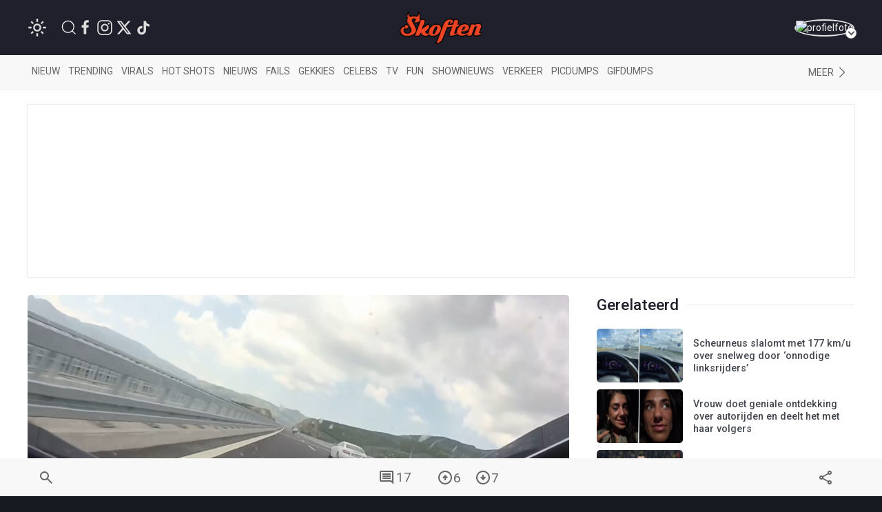

--- FILE ---
content_type: text/html; charset=UTF-8
request_url: https://www.skoften.net/skft/118737/turkse-ghostrider-jakkert-met-299-kmh-over-de-snelweg
body_size: 15471
content:
<!DOCTYPE html><html lang="nl-NL" class=""><head><title>Turkse Ghostrider jakkert met 299 km/h over de snelweg</title><meta charset="utf-8"><meta http-equiv="content-language" content="nl"><meta name="viewport" content="width=device-width, initial-scale=1"><meta name="servert" value="web01" /><link rel="apple-touch-icon" sizes="180x180" href="/icons/apple-touch-icon.png"><link rel="icon" type="image/png" sizes="32x32" href="/icons/favicon-32x32.png"><link rel="icon" type="image/png" sizes="16x16" href="/icons/favicon-16x16.png"><link rel="manifest" href="/icons/site.webmanifest"><link rel="mask-icon" href="/icons/safari-pinned-tab.svg" color="#ff3d00"><link rel="shortcut icon" href="/icons/favicon.ico"><meta name="msapplication-TileColor" content="#da532c"><meta name="msapplication-config" content="/icons/browserconfig.xml"><meta name="theme-color" content="#ffffff"><meta name="content-rating" content="safe"/><meta name="content_rating" content="safe"/><link rel="preconnect" href="https://files.skoften.net" /><link rel="dns-prefetch" href="https://files.skoften.net" /><meta name="robots" content="index,follow"><meta name="robots" content="max-image-preview:large"><meta name="keywords" content="Turkije, motorrijder, snelheid, snelweg"><meta name="description" content="Even helemaal tot rust komen met… Nee gek, ik zit hier met het zweet tussen mijn bilnaad. Stuur hem terug naar zijn eigen land..."><meta name="author" content="Blije" /><link rel="home" href="https://www.skoften.net/" /><link rel="canonical" href="https://www.skoften.net/skft/118737/turkse-ghostrider-jakkert-met-299-kmh-over-de-snelweg"><link rel="alternate" type="application/rss+xml" href="https://www.skoften.net/rss"><script>
	(function() {
	  var root = document.getElementsByTagName('html')[0];
	  var match = document.cookie.match(/(?:^|;\s*)darkTheme=(\d)/);
	  if (root && match && match[1] === "1") {
		root.classList.add('dark');
	  }
	  document.documentElement.classList.add('dark');
	})();
	</script><script src="https://imasdk.googleapis.com/js/sdkloader/ima3.js" async></script><meta property="article:published_time" content="2019-04-05T20:01:00+02:00" /><script type="application/ld+json">
				{
					"@context": "http://schema.org",
					"@type": "NewsArticle",
					"mainEntityOfPage": {
						"@type": "WebPage",
						"@id": "https://www.skoften.net/skft/118737/turkse-ghostrider-jakkert-met-299-kmh-over-de-snelweg"
					},
					"headline": "Turkse Ghostrider jakkert met 299 km/h over de snelweg",
					"alternativeHeadline": "Turkse Ghostrider jakkert met 299 km/h over de snelweg",
					"description": "Even helemaal tot rust komen met… Nee gek, ik zit hier met het zweet tussen mijn bilnaad. Stuur hem terug naar zijn eigen land...",
					"keywords": "Turkije,motorrijder,snelheid,snelweg",
					"inLanguage": "nl",
					"author": {
						"@type": "Person",
						"name": "Blije",
						"url": "https://www.skoften.net/auteur/1538"
					},
					"datePublished": "2019-04-05T20:01:00+02:00",
					"dateModified": "2019-04-05T14:21:32+02:00",
					"image": {
						"@type": "ImageObject",
						"url": "https://files.skoften.net/thumbnails/118737/_1200x675_crop_center-center_82_line/skft-8e7ffec9c766648da54ff6916703d5bf.jpg",
						"width": 1200,
						"height": 675,
						"caption": "Turkse Ghostrider jakkert met 299 km/h over de snelweg"
					},
					"articleBody": "Even helemaal tot rust komen met… Nee gek, ik zit hier met het zweet tussen mijn bilnaad. Stuur hem terug naar zijn eigen land...",
					"url": "https://www.skoften.net/skft/118737/turkse-ghostrider-jakkert-met-299-kmh-over-de-snelweg",
					"publisher": {
						"@type": "Organization",
						"name": "Skoften",			
						"url": "https://www.skoften.net/",	
						"logo": {
							"@type": "ImageObject",
							"name": "Skoften",
							"width": "344",
							"height": "136",
							"url": "https://files.skoften.net/website/images/logoOrange.png"
						}
			
					},
					"isAccessibleForFree": true
				}
				</script><meta property="fb:pages" content="247695898589655" /><meta property="fb:app_id" content="1781083008827569" /><meta property="og:locale" content="nl" /><meta property="og:site_name" content="Skoften" /><meta property="og:url" content="https://www.skoften.net/skft/118737/turkse-ghostrider-jakkert-met-299-kmh-over-de-snelweg" /><meta property="og:type" content="article" /><meta property="og:title" content="Turkse Ghostrider jakkert met 299 km/h over de snelweg" /><meta property="og:description" content="Even helemaal tot rust komen met… Nee gek, ik zit hier met het zweet tussen mijn bilnaad. Stuur hem terug naar zijn eigen land..." /><meta property="og:image" content="https://files.skoften.net/thumbnails/118737/_1200x675_crop_center-center_82_line/skft-8e7ffec9c766648da54ff6916703d5bf.jpg" /><meta property="og:image:width" content="1200" /><meta property="og:image:height" content="675" /><meta property="og:image:alt" content="Turkse Ghostrider jakkert met 299 km/h over de snelweg"/><meta name="twitter:card" content="summary_large_image"><meta name="twitter:site" content="@Skoften"><meta name="twitter:creator" content="@Skoften"><meta name="twitter:title" content="Turkse Ghostrider jakkert met 299 km/h over de snelweg"><meta name="twitter:description" content="Even helemaal tot rust komen met… Nee gek, ik zit hier met het zweet tussen mijn bilnaad. Stuur hem terug naar zijn eigen land..."><meta name="twitter:image" content="https://files.skoften.net/thumbnails/118737/_1200x675_crop_center-center_82_line/skft-8e7ffec9c766648da54ff6916703d5bf.jpg"><!-- kilkaya meta --><meta property="article:section" content="Verkeer"/><meta property="article:tag" content="Turkije"/><meta property="article:tag" content="motorrijder"/><meta property="article:tag" content="snelheid"/><meta property="article:tag" content="snelweg"/><meta property="article:published_time" content="2019-04-05T20:01:00+02:00" /><meta property="article:modified_time" content="2019-04-05T14:21:32+02:00" /><meta property="article:author" content="Blije" /><link rel="preconnect" href="https://fonts.googleapis.com"><link rel="preconnect" href="https://fonts.gstatic.com" crossorigin><link href="https://fonts.googleapis.com/css2?family=Roboto:ital,wght@0,100;0,300;0,400;0,500;0,700;0,900;1,100;1,300;1,400;1,500;1,700;1,900&display=swap" rel="stylesheet"><style>

/* ---base --- */
:root {
	
	/* light */
	--background-color: #ffffff;
	--secondary-color: #20202C;
	--primary-text-color: #242424;
	--secondary-text-color: #8e8e8e;
	--tint-color: #ff3d00;
	--tint-color-hover: #ff6737;
	--default-container: #ffffff;
	--navbar-background-color: #f8f8f8;	
	--navbar-active-color: rgb(234, 234, 234);
	--heading-color: #20202C;
	--sub-heading-color: #20202C;
	--card-title: #43474f;
	--card-title-hover: #ff3d00;	
	--top-bar-color: #20202C;
	--card-description: rgb(102, 102, 102);
	--footer-section: #20202C;
	--hr-color: #e5e5e5;	
	--article-description-color: #555;
	--article-description-color-bold: #111;
	--alert-container-text-color: inherit;
	--sub-category-label-background: rgb(239, 239, 239);
	--sub-category-label-text: blue;
	--poll-background-color: rgb(244, 244, 244);
	--card-video-heading-color: #0d1c2a;
	
	/* dark */
	--background-color-dark: #171a20;
	--section-default-background-dark: #171a20;
	--navbar-background-color-dark: rgb(15, 18, 24);
	--top-bar-color-dark: #040408;	
}

[v-cloak] {
  display: none;
}

html {
	font-family: "Roboto","Helvetica Neue", HelveticaNeue,Helvetica,Arial,ArialMT,sans-serif !important;		
	background-color: var(--background-color);
	height: 100%;
}
body {
	min-height: 100%;
	padding: 0;
	background-color: var(--background-color);
}

.seo-hidden {
	position: absolute;
	width: 1px;
	height: 1px;
	padding: 0;
	margin: -1px;
	overflow: hidden;
	clip: rect(0, 0, 0, 0);
	white-space: nowrap;
	border: 0;
}

/* dark */
body.dark {
	background-color: var(--background-color-dark);
}
body.dark #header {
	background-color: var(--top-bar-color-dark);
}
body.dark #sub-header {
	background-color: var(--navbar-background-color-dark);
}
body.dark .uk-section-default {
	background-color: var(--section-default-background-dark);
}

/* off canvas */
#offcanvas-overlay-admin-panel .uk-offcanvas-bar {
	min-width: 500px;
}

/* ---CMP --- */
#cmpwrapper .cmpboxrecall {
	display: none !important;
}
#skoftennet-Video-Outstream {
	min-height: unset !important;
}
.qc-cmp2-persistent-link {
	display: none !important;
}

/* --- header --- */
#header {
	position: sticky;
	top: 0;	
	max-height: 80px;
	background-color: var(--top-bar-color);
	z-index: 2001;
}

/* --- sub header --- */
#sub-header {
	position: sticky;
	top: 80px;	
	max-height: 50px;
	transition: top 0.5s;
	z-index: 2000;
	background-color: var(--navbar-background-color);
}

/* --- top bar --- */
.topbar .uk-navbar-item {
	color: rgb(250, 250, 250) !important;
	font-weight: normal;
}
.topbar .uk-navbar-item svg {
	fill: white;
}
.topbar .uk-navbar-item a {
	color: rgb(250, 250, 250) !important;
}
.topbar .uk-navbar-item.user .username a {
	color: var(--tint-color) !important;
}

/* --- full width container --- */
.full-container {
	background-color: var(--background-color);
	overflow: hidden;
}

/* ---uikit --- */
.uk-offcanvas {
	z-index: 1005 !important;
}	
.uk-dropdown {
	display: none;
}
.uk-modal {
	z-index: 10000 !important;
}
			
/* --- category bar --- */
.categorybar .category-scroll {
	overflow-x: auto;
	-webkit-overflow-scrolling: touch; /* smooth momentum on iOS */
}

.categorybar .category-scroll .category-items {
	display: flex;
	flex-wrap: nowrap;
	white-space: nowrap;
}

.categorybar .category-scroll .category-items .uk-navbar-item {
	flex: 0 0 auto;              /* don’t shrink */
	border-bottom: 3px solid transparent; /* reserve space for hover/active */
	transition: border-color 0.2s ease;
}

.categorybar .category-scroll .category-items .uk-navbar-item:hover,
.categorybar .category-scroll .category-items .uk-navbar-item.active {
	border-bottom-color: #ff3300; /* hover/active underline color */
}

/* ---article container --- */
.article-container {
	/*max-width: 850px !important;*/
}

/* ---headings --- */

h1,
.uk-h1 {
	font-size: 2.0rem;
	line-height: 1.2;
}
h2,
.uk-h2 {
	font-size: 1.4rem;
	line-height: 1.3;
}
h3,
.uk-h3 {
	font-size: 1.2rem;
	line-height: 1.15;
}
h4,
.uk-h4 {
	font-size: 1.0rem;
	line-height: 1.0;
}
h5,
.uk-h5 {
	font-size: 16px;
	line-height: 1.0;
}

/* --- article card --- */
.article-card {
	overflow: hidden;
}
.article-card:not(.columned) {
	margin-bottom: 15px;
}
.article-card .title a {
	color: var(--card-title);
}
.article-card .title a:hover {
		color: var(--card-title-hover);
}

/* --- article card: default --- */
.article-card.default:not(.columned) {
	margin-bottom: 35px;
}
.article-card.default .thumbnail {
	border-radius: 5px;
}
.article-card.default .title {
	margin: 10px 0px 0px 0px;
	font-size: 1.8rem;
	font-weight: 500;
	margin-bottom: 2px;
}
.article-card.default .caption {
	color: var(--tint-color);
	font-size: 1.0rem;
}
.article-card.default .description {
	font-size: 1.1rem;
	line-height: 1.8rem;
	color: var(--card-description);
}
.article-card.default .category:not(.uk-label) {
	padding: 0px;
	font-size: 0.9rem;
	color: var(--tint-color);
}
.article-card.default .category {
	padding: 4px 7px;
}
.article-card.default .total-comments {
	background: white;
	color: rgb(37, 37, 37);
	padding: 4px 7px;
}
.article-card.default .members-only {
	padding: 4px 7px;
	color: white;
	margin-left: 6px;
	background: #ffba00;
}

/* --- article card: large --- */
.article-card.large {
	margin-bottom: 20px;
}
.article-card.large img.thumbnail {
	border-radius: 5px;
}
.article-card.large:not(.columned) .title {
	margin: 0;
	font-size: 1.8rem;
	font-weight: 500;
	margin-bottom: 2px;
}
.article-card.large .title a {
	color: var(--card-title);
}
.article-card.large .title a:hover {
		color: var(--card-title-hover);
}
.article-card.large .caption {
	color: var(--tint-color);
	font-size: 1.0rem;
}
.article-card.large .description {
	font-size: 1.0rem;
	line-height: 1.8rem;
	margin-top: 8px !important;
	color: var(--card-description);
}
.article-card.large .category {
	padding: 4px 7px;
}
.article-card.large .total-comments {
	background: white;
	color: rgb(37, 37, 37);
	padding: 4px 7px;
}
.article-card.large .members-only {
	padding: 4px 7px;
	color: white;
	margin-left: 6px;
	background: #ffba00;
}

/* --- article card: small --- */
.article-card.small {
	margin-bottom: 10px;
}
.article-card.small .title {
	font-size: 0.9rem;
	margin: 0;
	margin-top: 2px;
}
.article-card.small .description {
	font-size: 0.95rem;
	line-height: 1.2rem;
	color: var(--card-description);
	margin-bottom: 0px;
	margin-top: 5px;
}
.article-card.small .thumbnail {
	border-radius: 5px;
}
.article-card.small .category {
	font-size: 0.8rem;
	padding: 0px 0px;
	color: var(--tint-color);
}
.article-card.small .total-comments {
	font-size: 0.80rem;
	color: var(--secondary-text-color);
}
.article-card.small .total-comments i {
	color: var(--secondary-text-color);
	margin-left: 5px;
	font-size: 0.95rem;
}

/* --- article card: title-only --- */
.article-card.small.title-only {
	margin-bottom: 5px;
}
.article-card.small.title-only .title {
	font-weight: normal;
}
.article-card.small.title-only .title a {
	color: var(--secondary-text-color);
}
.article-card.small.title-only .title a:hover {
	color: var(--tint-color);
}

/* --- article card: mini --- */
.article-card.mini {
	margin-bottom: 5px;
}
.article-card.mini .title {
	font-weight: normal;
	font-size: 0.90rem;
	line-height: 1rem;
	margin: 0 0 5px 0;
}
.article-card.mini .title a {
	color: var(--secondary-text-color);
}
.article-card.mini .title a:hover {
	color: var(--tint-color);
}

/* --- article card: popular page --- */
.article-card.columned.popular .title {
	font-size: 1.2rem;
	font-weight: 500;
}

/* --- article card: sponsored article teaser in right column on desktop --- */
.article-card.sponsored-article-teaser-right-column .title {
	font-size: 1.3rem !important;
}
.article-card.sponsored-article-teaser-right-column .description {
	font-size: 0.95rem !important;
	line-height: 1.5rem !important;
}
.article-card.sponsored-article-teaser-right-column .description p {
	font-size: 0.95rem !important;
	line-height: 1.5rem !important;
}

/* --- cls placeholders to reserve ad space --- */
.article-container {
	overflow: visible !important;
}
.cls-placeholder-970-250 {
	border: solid 1px rgb(236, 236, 236);
	min-height: 250px;
	max-width: 1200px;
	margin: auto;
	position: relative;
}
.cls-placeholder-970-250 .cls-sticky {
	position: sticky;
	top: 80px;
}
.cls-placeholder-300-250 {
	border: solid 1px rgb(236, 236, 236);
	min-height: 250px;
	position: relative;
}
.cls-placeholder-336-280 {
	border: solid 1px rgb(236, 236, 236);
	min-height: 280px;
	position: relative;
}
.cls-placeholder-300-600 {
	border: solid 1px rgb(236, 236, 236);
	min-height: 600px;
	position: relative;
}
.cls-placeholder-300-600 .cls-sticky {
	position: sticky;
	top: 80px;
}
.cls-placeholder-160-600 {
	border: solid 1px rgb(236, 236, 236);
	min-height: 600px;
	position: relative;
}
.cls-placeholder-728-90 {
	border: solid 1px rgb(236, 236, 236);
	min-height: 90px;
	position: relative;
} 

/* 
	ads placeholders dark mode
 */
 
 body.dark .cls-placeholder-970-250, body.dark .cls-placeholder-300-250, body.dark .cls-placeholder-336-280, body.dark .cls-placeholder-300-600, body.dark .cls-placeholder-160-600, body.dark .cls-placeholder-728-90 {
	border: solid 1px rgb(51, 51, 51);
 }
</style><link rel="stylesheet" href="https://files.skoften.net/website/packages/uikit/uikit.theme.css?v=1743179438" /><script src="https://files.skoften.net/website/packages/uikit/uikit.min.js"></script><script src="https://files.skoften.net/website/packages/uikit/uikit-icons.min.js"></script><!-- vite --><script type="module">!function(){const e=document.createElement("link").relList;if(!(e&&e.supports&&e.supports("modulepreload"))){for(const e of document.querySelectorAll('link[rel="modulepreload"]'))r(e);new MutationObserver((e=>{for(const o of e)if("childList"===o.type)for(const e of o.addedNodes)if("LINK"===e.tagName&&"modulepreload"===e.rel)r(e);else if(e.querySelectorAll)for(const o of e.querySelectorAll("link[rel=modulepreload]"))r(o)})).observe(document,{childList:!0,subtree:!0})}function r(e){if(e.ep)return;e.ep=!0;const r=function(e){const r={};return e.integrity&&(r.integrity=e.integrity),e.referrerpolicy&&(r.referrerPolicy=e.referrerpolicy),"use-credentials"===e.crossorigin?r.credentials="include":"anonymous"===e.crossorigin?r.credentials="omit":r.credentials="same-origin",r}(e);fetch(e.href,r)}}();</script><script>!function(){var e=document.createElement("script");if(!("noModule"in e)&&"onbeforeload"in e){var t=!1;document.addEventListener("beforeload",(function(n){if(n.target===e)t=!0;else if(!n.target.hasAttribute("nomodule")||!t)return;n.preventDefault()}),!0),e.type="module",e.src=".",document.head.appendChild(e),e.remove()}}();</script><script src="https://files.skoften.net/website/dist/assets/polyfills-legacy-CV1P6S2a.js" nomodule onload="e=new CustomEvent(&#039;vite-script-loaded&#039;, {detail:{path: &#039;vite/legacy-polyfills-legacy&#039;}});document.dispatchEvent(e);"></script><script type="module" src="https://files.skoften.net/website/dist/assets/main-BPoDMb_o.js" crossorigin onload="e=new CustomEvent(&#039;vite-script-loaded&#039;, {detail:{path: &#039;src/main.js&#039;}});document.dispatchEvent(e);"></script><link href="https://files.skoften.net/website/dist/assets/vue-e3iNRKyE.js" rel="modulepreload" crossorigin><link href="https://files.skoften.net/website/dist/assets/vendor-ChhuM8s7.js" rel="modulepreload" crossorigin><link href="https://files.skoften.net/website/dist/assets/video-h_J4cMku.js" rel="modulepreload" crossorigin><link href="https://files.skoften.net/website/dist/assets/main-F-Opz7Ak.css" rel="stylesheet"><script src="https://files.skoften.net/website/dist/assets/main-legacy-CTIzr9sp.js" nomodule onload="e=new CustomEvent(&#039;vite-script-loaded&#039;, {detail:{path: &#039;src/main-legacy.js&#039;}});document.dispatchEvent(e);"></script><script type="text/javascript">
		window.csrfTokenName = "CRAFT_CSRF_TOKEN";
		window.csrfTokenValue = "SNoEOLgKhiosXdnKaAysi9ew5vlal2ZN2Fu5nsxkeL2d_7VpJgcG7z61Qk7UaLBpXwqt\u002DiFH38O9wLO1GMQtdOAV_NC\u002DXC779IyNAERkXJ0\u003D";
	</script><script async src="//oneline.nextday.media/static/tags/669e20abfb809f3e40e7cb31.js"></script><script type='text/javascript' src='https://content.adswag.nl/bcfeed/4aec7e55-1140-4770-9b71-037ce6766cca.js'></script><!-- Global site tag (gtag.js) - Google Analytics --><script>
		window.dataLayer = window.dataLayer || [];
		function gtag() {
			dataLayer.push(arguments);
		}
		
		// Set default consent values
		gtag('consent', 'default', {
			'ad_storage': 'denied',
			'ad_user_data': 'denied',
			'ad_personalization': 'denied',
			'analytics_storage': 'granted',
			'functionality_storage': 'granted',
			'personalization_storage': 'denied',
			'security_storage': 'granted'
		});
		</script><script async src="https://www.googletagmanager.com/gtag/js?id=G-XDCQC1XF9X"></script><script>
			window.dataLayer = window.dataLayer || [];
			function gtag(){dataLayer.push(arguments);}
			gtag('js', new Date());
			gtag('config', 'G-XDCQC1XF9X');
		</script><script type="application/ld+json">
	{
	  "@context": "https://schema.org",
	  "@graph": [
		{
		  "@type": "WebSite",
		  "name": "Skoften",
		  "url": "https://www.skoften.net/",
		  "potentialAction": {
			"@type": "SearchAction",
			"target": "https://www.skoften.net/zoeken/{search_term_string}",
			"query-input": "required name=search_term_string"
		  }
		},
		{
		  "@type": "Organization",
		  "name": "Skoften",
		  "url": "https://www.skoften.net",
		  "logo": {
			"@type": "ImageObject",
			"url": "https://files.skoften.net/images/website/logo_square.png"
		  },
		  "sameAs": [
			"https://www.facebook.com/skoften",
			"https://www.instagram.com/skoften",
			"https://www.threads.com/@skoften",		
			"https://www.youtube.com/@skoften",
			"https://www.x.com/skoften",
			"https://www.tiktok.com/skoften"
		  ]
		}
	  ]
	}
	</script><script type="text/javascript" src="//cl-eu4.k5a.io//63bd2caa2a81a05672496702.js" async></script><link href="https://files.skoften.net/website/dist/critical/article_critical.min.css" rel="stylesheet">
<link href="https://files.skoften.net/website/craft/comments/css/comments.css?v=1743179438" rel="stylesheet">
<link href="https://files.skoften.net/website/craft/comments/css/overrides.css?v=1743179438" rel="stylesheet"></head><body class="logged-out">

		<div 
		id="app" 
		data-device='{
			"isApp":  false
		}' 
		data-user='{
			"loggedIn": false, 
			"isRedactie": false, 
			"darkTheme": false
		}'
		>
	
							<video-modal-listener></video-modal-listener>
				
		
										<div style="display: none"><img src="https://files.skoften.net/thumbnails/118737/_1200x675_crop_center-center_82_line/skft-8e7ffec9c766648da54ff6916703d5bf.jpg"></div>
										<div style="display: none"><img src="https://files.skoften.net/thumbnails/118737/_1000x562_crop_center-center_82_line/skft-8e7ffec9c766648da54ff6916703d5bf.jpg"></div>
							
						
			<header id="header">		
				<div class="uk-container">
					<nav id="navbar" class="topbar uk-navbar uk-navbar-transparent" data-uk-navbar>
						
												<div class="uk-navbar-left nav-overlay">
		
														<div class="uk-navbar-item">
								<theme-switcher 
									:dark="false"
									:user-id="0"
								></theme-switcher>
							</div>
														
							<a class="uk-navbar-item uk-navbar-toggle uk-margin-left uk-visible@s" data-uk-search-icon
								data-uk-toggle="target: .nav-overlay; animation: uk-animation-fade" href="#">
							</a>
							<div class="uk-navbar-item uk-visible@s">
																									<a  
										style="margin-right: 4px" 
										href="https://www.facebook.com/skoften" 
										target="_blank" 
										uk-icon="facebook"
									>
									</a>
																	<a  
										style="margin-right: 4px" 
										href="https://www.instagram.com/skoften" 
										target="_blank" 
										uk-icon="instagram"
									>
									</a>
																	<a  
										style="margin-right: 4px" 
										href="https://www.x.com/skoften" 
										target="_blank" 
										uk-icon="twitter"
									>
									</a>
																	<a  
										style="margin-right: 4px" 
										href="https://www.tiktok.com/@skoften" 
										target="_blank" 
										uk-icon="tiktok"
									>
									</a>
															</div>
						</div>
						
												<div class="uk-navbar-center nav-overlay">
							<div class="uk-navbar-item uk-logo" href="/" title="Skoften">
								<div class="uk-hidden@s">
									

<div class="uk-text-center">
	<a href="/">	
		<img 
			src="https://files.skoften.net/website/images/logo-icon-round.png?v=2" 
			width="38"
			alt="Skoften logo"
		>
	</a>
</div>								</div>
								<div class="uk-visible@s">
									

<div class="uk-text-center">
	<a href="/">	
		<img 
			src="https://files.skoften.net/website/images/logo-text-orange.png?v=2" 
			width="120"
			alt="Skoften logo"
		>
	</a>
</div>								</div>
							</div>
						</div>
												
												<div class="uk-navbar-right nav-overlay">
						
																																																			
							<div class="uk-navbar-item user">
																	<a href="/aanmelden" class="avatar-link">
																	<div class="uk-inline uk-position-relative avatar-wrapper">
										<img src="https://files.skoften.net/avatars/skft-c62af67662fd6b494417589d2eb1e384.jpg" 
											alt="profielfoto" 
											class="uk-border-circle avatar-img" 
											width="42" height="42">
										<span class="avatar-arrow"></span>
									</div>
																	</a>
															</div>
						</div>

						
																								
												<div class="nav-overlay uk-navbar-left uk-flex-1" hidden>
							<div class="uk-navbar-item uk-width-expand">
								<form action="https://www.skoften.net/zoeken" method="get" class="uk-search uk-search-navbar uk-width-1-1">
									<input class="uk-search-input" type="search" name="q" placeholder="Zoeken...">
								</form>
							</div>
							<a class="uk-navbar-toggle" data-uk-close
								data-uk-toggle="target: .nav-overlay; animation: uk-animation-fade" href="#"></a>
						</div>
						
					</nav>
				</div>
			</header>
		
						
						
					
				<div class="full-container categories" id="sub-header">
					<div class="app-container uk-padding categories">
						<nav class="uk-navbar-container uk-navbar-transparent">
							<div class="categorybar uk-navbar categories">
																
								<div class="uk-navbar-left uk-width-expand">
									<div class="category-scroll">
										<div class="category-items">
											<a class="uk-navbar-item " href="https://www.skoften.net/">Nieuw</a>
											<a class="uk-navbar-item " href="https://www.skoften.net/trending/artikelen">Trending</a>
																						<a class="uk-navbar-item " href="https://www.skoften.net/categorie/virals">Virals</a>
											<a class="uk-navbar-item " href="https://www.skoften.net/categorie/hot-shots">Hot shots</a>
											<a class="uk-navbar-item " href="https://www.skoften.net/categorie/nieuws">Nieuws</a>
											<a class="uk-navbar-item " href="https://www.skoften.net/categorie/fails">Fails</a>
											<a class="uk-navbar-item " href="https://www.skoften.net/categorie/gekkies">Gekkies</a>
											<a class="uk-navbar-item " href="https://www.skoften.net/categorie/celebs">Celebs</a>
											<a class="uk-navbar-item " href="https://www.skoften.net/categorie/tv">tv</a>
											<a class="uk-navbar-item " href="https://www.skoften.net/categorie/fun">Fun</a>
											<a class="uk-navbar-item " href="https://www.skoften.net/categorie/shownieuws">Shownieuws</a>
											<a class="uk-navbar-item " href="https://www.skoften.net/categorie/verkeer">Verkeer</a>
											<a class="uk-navbar-item " href="https://www.skoften.net/categorie/picdumps">Picdumps</a>
											<a class="uk-navbar-item " href="https://www.skoften.net/categorie/gifdumps">Gifdumps</a>
										</div>
									</div>
								</div>
								<div class="uk-navbar-right uk-width-auto">
									<a class="uk-navbar-item" href="#" class="uk-icon-link" uk-icon="chevron-right" uk-toggle="target: #offcanvas-categories" title="Categories">
											<span class="uk-visible@s">Meer</span>
									</a>
								</div>
								
							</div>
						</nav>
					</div>
				</div>

								<aside id="offcanvas-categories" class="categories" uk-offcanvas="flip: true; overlay: true">
					<nav class="uk-offcanvas-bar">
						<div class="uk-padding-small">
							<button class="uk-offcanvas-close" type="button" aria-label="Close Categories" uk-close></button>
	
							<h2 class="uk-heading-bullet">Categorieën</h2>
														
							<section aria-label="Categorieën">
								<div class="uk-grid" uk-grid>
									<div class="uk-width-1-2">
										<ul class="uk-list">
											<li><a href="https://www.skoften.net/artikelen">Alle artikelen</a></li>
																							<li>
													<a href="https://www.skoften.net/categorie/artificial-intelligence">AI</a>
												</li>
																							<li>
													<a href="https://www.skoften.net/categorie/automotive">Automotive</a>
												</li>
																							<li>
													<a href="https://www.skoften.net/categorie/bizar">Bizar</a>
												</li>
																							<li>
													<a href="https://www.skoften.net/categorie/celebs">Celebs</a>
												</li>
																							<li>
													<a href="https://www.skoften.net/categorie/classic">Classics</a>
												</li>
																							<li>
													<a href="https://www.skoften.net/categorie/crypto">Crypto</a>
												</li>
																							<li>
													<a href="https://www.skoften.net/categorie/dieren">Dieren</a>
												</li>
																							<li>
													<a href="https://www.skoften.net/categorie/documentaires">Documentaire</a>
												</li>
																							<li>
													<a href="https://www.skoften.net/categorie/fails">Fails</a>
												</li>
																							<li>
													<a href="https://www.skoften.net/categorie/films-series">Films &amp; Series</a>
												</li>
																							<li>
													<a href="https://www.skoften.net/categorie/fun">Fun</a>
												</li>
																							<li>
													<a href="https://www.skoften.net/categorie/gaming">Gaming</a>
												</li>
																							<li>
													<a href="https://www.skoften.net/categorie/gekkies">Gekkies</a>
												</li>
																							<li>
													<a href="https://www.skoften.net/categorie/gifdumps">Gifdumps</a>
												</li>
																							<li>
													<a href="https://www.skoften.net/categorie/hot-shots">Hot shots</a>
												</li>
																							<li>
													<a href="https://www.skoften.net/categorie/influencers">Influencers</a>
												</li>
																							<li>
													<a href="https://www.skoften.net/categorie/klussen-met-klara">Klussen met klara</a>
												</li>
																					</ul>
									</div>
							
									<div class="uk-width-1-2">
										<ul class="uk-list">
																							<li>
													<a href="https://www.skoften.net/categorie/geweld">Knokken</a>
												</li>
																							<li>
													<a href="https://www.skoften.net/categorie/lifestyle">Lifestyle</a>
												</li>
																							<li>
													<a href="https://www.skoften.net/categorie/monsterhit">Monsterhits</a>
												</li>
																							<li>
													<a href="https://www.skoften.net/categorie/muziek">Muziek</a>
												</li>
																							<li>
													<a href="https://www.skoften.net/categorie/natuur">Natuur</a>
												</li>
																							<li>
													<a href="https://www.skoften.net/categorie/nieuws">Nieuws</a>
												</li>
																							<li>
													<a href="https://www.skoften.net/categorie/picdumps">Picdumps</a>
												</li>
																							<li>
													<a href="https://www.skoften.net/categorie/politiek">Politiek</a>
												</li>
																							<li>
													<a href="https://www.skoften.net/categorie/random">Random</a>
												</li>
																							<li>
													<a href="https://www.skoften.net/categorie/shownieuws">Shownieuws</a>
												</li>
																							<li>
													<a href="https://www.skoften.net/categorie/skoften-tv">Skoften.tv</a>
												</li>
																							<li>
													<a href="https://www.skoften.net/categorie/sloopservice">Sloopservice</a>
												</li>
																							<li>
													<a href="https://www.skoften.net/categorie/sport">Sport</a>
												</li>
																							<li>
													<a href="https://www.skoften.net/categorie/tech-gadgets">Tech</a>
												</li>
																							<li>
													<a href="https://www.skoften.net/categorie/tv">TV</a>
												</li>
																							<li>
													<a href="https://www.skoften.net/categorie/verkeer">Verkeer</a>
												</li>
																							<li>
													<a href="https://www.skoften.net/categorie/virals">Virals</a>
												</li>
																					</ul>
									</div>
								</div>
							</section>
	
							<h2 class="uk-heading-bullet">Typisch Skoften</h2>
							<ul class="uk-list">
								<li><a href="https://www.skoften.net/videos">Videokanaal</a></li>
								<li><a href="https://www.skoften.net/picdump">Eindeloze picdump</a></li>
								<li><a href="https://www.skoften.net/gifdump">Eindeloze gifdump</a></li>
								<li><a href="https://www.skoften.net/categorie/sloopservice">Sloopservice</a></li>
							</ul>
	
							<h2 class="uk-heading-bullet">Populaire picdumps</h2>
							<ul class="uk-list">
								<li><a href="https://www.skoften.net/categorie/tinder">Bizarre Tinderprofielen</a></li>
								<li><a href="https://www.skoften.net/categorie/mijn-man-is-een-prutser">Mijn man is een prutser</a></li>
								<li><a href="https://www.skoften.net/categorie/gesprekken">Marktplaats-gesprekken</a></li>
								<li><a href="https://www.skoften.net/categorie/photoshop">Photoshop fails</a></li>
								<li><a href="https://www.skoften.net/categorie/roasts">Roasts</a></li>
								<li><a href="https://www.skoften.net/categorie/hot-shots">Hot shots</a></li>										 
							</ul>
		
						</div>
					</nav>
				</aside>
				
			
		
							
				
		
		
						
					
								
					
						<div v-show="device.desktop" class="uk-text-center uk-margin-top cls-placeholder-970-250" style="display: none">
			<div class="r89-desktop-billboard-atf"></div>
			<div id="skoften.net_ros_970x250"></div>
		</div>
			
				<article class="app-container uk-container article">
			<div class="uk-grid" data-ukgrid>
	
								<div class="uk-width-1-1 uk-width-1-1@m uk-width-2-3@l left-column article-container">
	
										<div class="uk-relative article-image-container">

		
		<img class="uk-border-rounded uk-width-1-1" src="https://files.skoften.net/thumbnails/118737/_600x337_crop_center-center_82_line/skft-8e7ffec9c766648da54ff6916703d5bf.jpg" srcset="https://files.skoften.net/thumbnails/118737/_600x337_crop_center-center_82_line/skft-8e7ffec9c766648da54ff6916703d5bf.jpg 600w, https://files.skoften.net/thumbnails/118737/_1000x562_crop_center-center_82_line/skft-8e7ffec9c766648da54ff6916703d5bf.jpg 1000w, https://files.skoften.net/thumbnails/118737/_1200x675_crop_center-center_82_line/skft-8e7ffec9c766648da54ff6916703d5bf.jpg 1200w" width="1200" height="675" alt="Turkse Ghostrider jakkert met 299 km/h over de snelweg" sizes="100vw" fetchpriority="high" onerror="this.onerror=null; this.src=&#039;https://files.skoften.net/website/images/meta.jpg&#039;">
		
		
			<span class="uk-label category uk-padding-xsmall" style="position: absolute; left: 12px; bottom: 12px">
			Verkeer
		</span>
		
		
</div>

	
										<div class="author-data uk-grid-small uk-flex-middle meta" uk-grid style="min-height: 80px">
	
		<div>
		<img class="uk-border-rounded" width="40" height="40" src="https://files.skoften.net/avatars/1538/avatar_1546870419909.jpg" alt="Auteur">
	</div>
	<div class="uk-width-expand">
		<div class="uk-margin-remove-bottom">
			Door <a href="/auteur/blije" title="Auteur">Blije</a>
			
						
		</div>
		<div class="uk-margin-remove-top">	
				
															
							op 05/04/2019  						
			
		</div>
		
	</div>
	
		
		
<div class="uk-width-auto uk-text-right">	
	<div class="uk-flex uk-flex-middle uk-flex-right">
									
		<article-share 
			url="https://www.skoften.net/skft/118737/turkse-ghostrider-jakkert-met-299-kmh-over-de-snelweg" 
			title="Turkse Ghostrider jakkert met 299 km/h over de snelweg"
			site-name="Skoften"
			mailto="$SYSTEM_EMAIL"
			nav-bar-item="true"
		></article-share> 
	
				<span class="uk-visible@s">
			<up-vote 
				ref="voting" 
				:element-id="118737"
				:up-votes="6"
				:down-votes="7"
				:show-up-vote="true"
				:show-down-vote="true"
				:show-tally-vote="false"
				:nav-bar-item="true"
			></up-vote>	
		</span>
				
					<comments-modal 
			 	:total-comments="17" 
			 	url="/async/comments?id=118737"
			 	:js-variables="{&quot;id&quot;:&quot;#cc-w-118737&quot;,&quot;settings&quot;:{&quot;baseUrl&quot;:&quot;\/index.php?p=actions&quot;,&quot;csrfTokenName&quot;:&quot;CRAFT_CSRF_TOKEN&quot;,&quot;csrfToken&quot;:&quot;SNoEOLgKhiosXdnKaAysi9ew5vlal2ZN2Fu5nsxkeL2d_7VpJgcG7z61Qk7UaLBpXwqt-iFH38O9wLO1GMQtdOAV_NC-XC779IyNAERkXJ0=&quot;,&quot;recaptchaEnabled&quot;:true,&quot;recaptchaKey&quot;:&quot;6LcFWJ0UAAAAAHNh268n7eKtF0r7NSPo0uw19AXr&quot;,&quot;orderBy&quot;:&quot;asc&quot;,&quot;translations&quot;:{&quot;reply&quot;:&quot;Reageren&quot;,&quot;close&quot;:&quot;Sluiten&quot;,&quot;edit&quot;:&quot;Bewerken&quot;,&quot;save&quot;:&quot;Opslaan&quot;,&quot;delete-confirm&quot;:&quot;Are you sure you want to delete this comment?&quot;},&quot;element&quot;:{&quot;id&quot;:118737,&quot;siteId&quot;:1}}}"
			 	:nav-bar-item="true"
			 	:show-label="false"
			 	>
		 	</comments-modal>
		 
			
		
			</div>
</div>	
</div>
			
	
										<h1 class="title uk-margin-small uk-text-left">Turkse Ghostrider jakkert met 299 km/h over de snelweg</h1>
	
											
					<hr />
	
											<h3 class="uk-margin-remove-top uk-text-italic caption"></h3>
						
										<div class="description">
																										
						Even helemaal tot rust komen met… Nee gek, ik zit hier met het zweet tussen mijn bilnaad. Stuur hem terug naar zijn eigen land...
					</div>
						
															<div class="uk-text-center uk-margin-top uk-margin-bottom cls-placeholder-300-600 "
						v-show="device.mobile">
						<div class="cls-sticky">
							<div class="r89-Mobile-Rectangle-Mid-300x600-1"></div>
						</div>
						<div class="cls-sticky">
							<div id="skoften.net_mobile_300x250_mid"></div>
						</div>
					</div>
						
											
																											
												<div class="uk-margin-top">
							



						
																
									
			<a name="images"></a>
				
			
						
						
																
									
																					
						
					<div class="uk-margin-medium-top">
						
						





<div style="display: none" class="meta-image"><img src="https://files.skoften.net/encoded/thumbnail/118737/skft-f75e7f98c2fefb9674a1898a11440e6fafe536957d1429df8dd721daf834c111.jpg"></div>


 
	
		



		



		
	



<div class="video-container">
	
		
					<video-player 
			:id="118736"
			:analytics="true"			
			title="Turkse Ghostrider jakkert met 299 km/h over de snelweg"
			:ads="{ 
				'website': false, 
				'app': true
			}"
			:ads-limit="{ 'website': 0, 'app': 1 }"
			:ads-vast-urls="[{&quot;name&quot;:&quot;pxr&quot;,&quot;url&quot;:&quot;https:\/\/pubads.g.doubleclick.net\/gampad\/ads?iu=\/120851882,117546062\/skoften.net\/skoften.net_ros_preloader&amp;description_url=https%3A%2F%2Fskoften.net&amp;tfcd=0&amp;npa=0&amp;sz=640x360&amp;plcmt=1&amp;cust_params=ad_request_count%3D0%26ad_type%3Dpreroll%26betting%3Dtrue%26vpa%3Dclick&amp;min_ad_duration=1000&amp;max_ad_duration=60000&amp;gdfp_req=1&amp;unviewed_position_start=1&amp;output=vast&amp;env=vp&amp;ad_rule=0&amp;impl=s&amp;correlator&amp;gdpr=1&amp;gdpr_consent=%_FW_GDPR_CONSENT_A%&amp;addtl_consent=%_FW_GDPR_CONSENT_B%&quot;},{&quot;name&quot;:&quot;talpa&quot;,&quot;url&quot;:&quot;https:\/\/7b936.v.fwmrm.net\/ad\/g\/1?prof=506166:sanoma_sbs_ovp_js_live&amp;nw=506166&amp;caid=skoften_inventory&amp;vdur=50&amp;vprn=61609119761261196&amp;csid=skoften_desktop&amp;flag=+sltp+emcr+exvt+fbad&amp;pvrn=64478784911208316&amp;resp=vast4;talpa_consent=0&amp;_fw_gdpr=1&amp;plcmt=1&amp;_fw_gdpr_consent=%_FW_GDPR_CONSENT%;&quot;},{&quot;name&quot;:&quot;azerion&quot;,&quot;url&quot;:&quot;https:\/\/pubads.g.doubleclick.net\/gampad\/ads?slotname=\/11692722,117546062\/SKOFTEN.NET\/SKOFTEN.NET_PREROLL&amp;sz=640x360&amp;plcmt=1&amp;unviewed_position_start=1&amp;impl=s&amp;env=vp&amp;gdfp_req=1&amp;ad_rule=0&amp;output=xml_vast3&amp;video_url_to_fetch=https:\/\/www.skoften.net\/&amp;vad_type=linear&amp;vpos=preroll&amp;pod=1&amp;vrid=122&amp;max_ad_duration=60000&amp;min_ad_duration=0&amp;npa=false&amp;kfa=0&amp;tfcd=0&amp;gdpr=1&amp;gdpr_consent=%_FW_GDPR_CONSENT_A%&amp;addtl_consent=%_FW_GDPR_CONSENT_B%&quot;}]"
			:ads-waterfall="true"
			:viewport-observer="false"
						encoded-url="https://files.skoften.net/encoded/video/118737/skft-f75e7f98c2fefb9674a1898a11440e6fc3eae3d5b9a7641a887e8261fc435486.mp4?md5=5WjOYd-oeSc3HUrS8Qz1zg&amp;expires=1767426458"
			stream-url=""
			:is-embeddable="true"
			:is-embed="false"
			embed-code='<iframe width="560" height="315" frameborder="0" src="https://www.skoften.net/video/embed/118737/118736"></iframe>'
			:auto-size="false" 
			:mobile-ui="true"
			:explicit="false"
			:options="{
				autoplay: false,
				muted: auto,
				fluid: true,
				aspectRatio: '16:9',
				poster: 'https://files.skoften.net/encoded/thumbnail/118737/skft-f75e7f98c2fefb9674a1898a11440e6fafe536957d1429df8dd721daf834c111.jpg',
				sources: [
											{ src: 'https://files.skoften.net/encoded/video/118737/skft-f75e7f98c2fefb9674a1898a11440e6fc3eae3d5b9a7641a887e8261fc435486.mp4?md5=5WjOYd-oeSc3HUrS8Qz1zg&amp;expires=1767426458', type: 'video/mp4' }
									]
			}">
		</video-player>

					<div class="credits uk-text-meta"></div>
		
	</div>

						
									
					</div>
								
							
									
				
					

<image-swiper 
	:images="[]" 
	:hidden="true">
</image-swiper>
	
						</div>
				
																		
																				
							
<div class="heading-container ">
	<h4 class="uk-heading uk-heading-line">
		<span>Uitgelichte artikelen</span>
	</h4>
</div>

        
											
							<div data-lp-stream-slot="belowArticle"></div>
												
													
						
										<div class="r89-video-outstream"></div>
	
											
					<hr />
	
					<div class="uk-text-meta uk-margin-top">
						Meer over
					</div>
					<div class="tags-container">
												
													
																				<span>
								<a class="uk-label tag" 
									href="/tags/turkije">Turkije
								</a>
							</span>
																											<span>
								<a class="uk-label tag" 
									href="/tags/motorrijder">motorrijder
								</a>
							</span>
																											<span>
								<a class="uk-label tag" 
									href="/tags/snelheid">snelheid
								</a>
							</span>
																											<span>
								<a class="uk-label tag" 
									href="/tags/snelweg">snelweg
								</a>
							</span>
																		</div>
	
					<div class="uk-text-meta uk-margin-top">
						Delen
					</div>
					<div class="social-share-container uk-margin-small-top uk-margin-medium-bottom">
						<social-share :platforms="['facebook', 'x', 'whatsapp', 'link']" url="https://www.skoften.net/skft/118737/turkse-ghostrider-jakkert-met-299-kmh-over-de-snelweg"
							title="Bekijk Turkse Ghostrider jakkert met 299 km/h over de snelweg">
						</social-share>
					</div>
	
					<hr />
	
																<div class="uk-margin-top">
	
<div class="heading-container ">
	<h2 class="uk-heading uk-heading-line">
		<span>Video van de dag</span>
	</h2>
</div>

			
</div>

<div class="uk-margin-bottom" style="min-height: 200px">
	<async-render 
		url="/async/random_video?autoplay=true"
	></async-render>
	<div class="uk-text-right uk-margin-small-top">
		<a href="/videos" title="videokanaal" class="uk-button uk-button-link uk-button-small">
			videokanaal
			<span uk-icon="icon: chevron-right"></span>
		</a>
	</div>
</div>
						
											
																
											
						
															<div v-show="device.desktop" class="uk-text-center uk-margin-top">
						<div class="r89-desktop-leaderboard-btf-article"></div>
						<div id="skoften.net_ros_728x90_mid"></div>
					</div>
					<div v-show="device.mobile" class="uk-text-center uk-margin-top">
						<div class="r89-mobile-rectangle-low-article"></div>
						<div id="skoften.net_mobile_300x250_low cls-placeholder-336-280"></div>
					</div>
						
											
						<div class="uk-margin-top" v-show="device.desktop">
		
							
<div class="heading-container ">
	<h2 class="uk-heading uk-heading-line">
		<span>Reacties</span>
	</h2>
</div>

		
							<a name="reacties"></a>
							<div class="uk-margin-top">
								<comments-loader url="/async/comments?id=118737" :total-comments="17"
									:js-variables="{&quot;id&quot;:&quot;#cc-w-118737&quot;,&quot;settings&quot;:{&quot;baseUrl&quot;:&quot;\/index.php?p=actions&quot;,&quot;csrfTokenName&quot;:&quot;CRAFT_CSRF_TOKEN&quot;,&quot;csrfToken&quot;:&quot;SNoEOLgKhiosXdnKaAysi9ew5vlal2ZN2Fu5nsxkeL2d_7VpJgcG7z61Qk7UaLBpXwqt-iFH38O9wLO1GMQtdOAV_NC-XC779IyNAERkXJ0=&quot;,&quot;recaptchaEnabled&quot;:true,&quot;recaptchaKey&quot;:&quot;6LcFWJ0UAAAAAHNh268n7eKtF0r7NSPo0uw19AXr&quot;,&quot;orderBy&quot;:&quot;asc&quot;,&quot;translations&quot;:{&quot;reply&quot;:&quot;Reageren&quot;,&quot;close&quot;:&quot;Sluiten&quot;,&quot;edit&quot;:&quot;Bewerken&quot;,&quot;save&quot;:&quot;Opslaan&quot;,&quot;delete-confirm&quot;:&quot;Are you sure you want to delete this comment?&quot;},&quot;element&quot;:{&quot;id&quot;:118737,&quot;siteId&quot;:1}}}"
									:auto-load="false"
									button-text="Toon reacties (17)"></comments-loader>
							</div>
		
						</div>
		
						
				</div>
	
								<div class="uk-width-expand right-column uk-visible@l">
	
											
													
												

		
	
<div class="heading-container ">
	<h2 class="uk-heading uk-heading-line">
		<span>Gerelateerd</span>
	</h2>
</div>

		

		
						
				
				





	<article class="article-card small">
		<div class="uk-grid uk-grid-small uk-flex-middle">
						<div class="uk-width-auto" style="width: 140px">
				<div class="ratio-8-5" style="position: relative; width: 100%; padding-top: 62.5%;">
					<a href="https://www.skoften.net/skft/4754356/scheurneus-slalomt-met-177-km-u-over-snelweg-door-onnodige-linksrijders">
						<img 
							data-src="https://files.skoften.net/thumbnails/4754356/_600x337_crop_center-center_82_line/4754383/asset-c714841730088736b69d96eda2ff05bd.jpg"
							class="uk-width-1-1 uk-border-rounded lazy"
							alt="Scheurneus slalomt met 177 km/u over snelweg door ‘onnodige linksrijders’"
							loading="lazy"
							style="position: absolute; top: 0; left: 0; width: 100%; height: 100%;"
						>
						<noscript><img src="https://files.skoften.net/thumbnails/4754356/_600x337_crop_center-center_82_line/4754383/asset-c714841730088736b69d96eda2ff05bd.jpg" alt="Scheurneus slalomt met 177 km/u over snelweg door ‘onnodige linksrijders’"></noscript>
					</a>
				</div>
			</div>
						<div class="uk-width-expand">
								<h2 class="title">
					<a href="https://www.skoften.net/skft/4754356/scheurneus-slalomt-met-177-km-u-over-snelweg-door-onnodige-linksrijders">Scheurneus slalomt met 177 km/u over snelweg door ‘onnodige linksrijders’</a>
				</h2>
			</div>
		</div>
	</article>


	
						
				
				





	<article class="article-card small">
		<div class="uk-grid uk-grid-small uk-flex-middle">
						<div class="uk-width-auto" style="width: 140px">
				<div class="ratio-8-5" style="position: relative; width: 100%; padding-top: 62.5%;">
					<a href="https://www.skoften.net/skft/4741742/vrouw-doet-geniale-ontdekking-over-autorijden-en-deelt-het-met-haar-volgers">
						<img 
							data-src="https://files.skoften.net/thumbnails/4741742/_600x337_crop_center-center_82_line/asset-f63fc635d3bb2a9d5dd6b91da54bb8c3.jpg"
							class="uk-width-1-1 uk-border-rounded lazy"
							alt="Vrouw doet geniale ontdekking over autorijden en deelt het met haar volgers"
							loading="lazy"
							style="position: absolute; top: 0; left: 0; width: 100%; height: 100%;"
						>
						<noscript><img src="https://files.skoften.net/thumbnails/4741742/_600x337_crop_center-center_82_line/asset-f63fc635d3bb2a9d5dd6b91da54bb8c3.jpg" alt="Vrouw doet geniale ontdekking over autorijden en deelt het met haar volgers"></noscript>
					</a>
				</div>
			</div>
						<div class="uk-width-expand">
								<h2 class="title">
					<a href="https://www.skoften.net/skft/4741742/vrouw-doet-geniale-ontdekking-over-autorijden-en-deelt-het-met-haar-volgers">Vrouw doet geniale ontdekking over autorijden en deelt het met haar volgers</a>
				</h2>
			</div>
		</div>
	</article>


	
						
				
				





	<article class="article-card small">
		<div class="uk-grid uk-grid-small uk-flex-middle">
						<div class="uk-width-auto" style="width: 140px">
				<div class="ratio-8-5" style="position: relative; width: 100%; padding-top: 62.5%;">
					<a href="https://www.skoften.net/skft/4708799/meer-dan-1-000-turkse-voetballers-geschorst-om-illegale-gokpraktijken">
						<img 
							data-src="https://files.skoften.net/thumbnails/4708799/_600x337_crop_center-center_82_line/asset-7b538aeac9f38c05e10a0e79016639f0.jpg"
							class="uk-width-1-1 uk-border-rounded lazy"
							alt="Meer dan 1.000 Turkse voetballers geschorst om illegale gokpraktijken"
							loading="lazy"
							style="position: absolute; top: 0; left: 0; width: 100%; height: 100%;"
						>
						<noscript><img src="https://files.skoften.net/thumbnails/4708799/_600x337_crop_center-center_82_line/asset-7b538aeac9f38c05e10a0e79016639f0.jpg" alt="Meer dan 1.000 Turkse voetballers geschorst om illegale gokpraktijken"></noscript>
					</a>
				</div>
			</div>
						<div class="uk-width-expand">
								<h2 class="title">
					<a href="https://www.skoften.net/skft/4708799/meer-dan-1-000-turkse-voetballers-geschorst-om-illegale-gokpraktijken">Meer dan 1.000 Turkse voetballers geschorst om illegale gokpraktijken</a>
				</h2>
			</div>
		</div>
	</article>


	
						
				
				





	<article class="article-card small">
		<div class="uk-grid uk-grid-small uk-flex-middle">
						<div class="uk-width-auto" style="width: 140px">
				<div class="ratio-8-5" style="position: relative; width: 100%; padding-top: 62.5%;">
					<a href="https://www.skoften.net/skft/4691648/scooterchickies-belanden-op-de-snelweg-en-pakken-keurig-de-linkerbaan">
						<img 
							data-src="https://files.skoften.net/thumbnails/4691648/_600x337_crop_center-center_82_line/asset-649c2f029221ba4424af12171fcf0163.jpg"
							class="uk-width-1-1 uk-border-rounded lazy"
							alt="Scooterchickies belanden op de snelweg en pakken keurig de linkerbaan"
							loading="lazy"
							style="position: absolute; top: 0; left: 0; width: 100%; height: 100%;"
						>
						<noscript><img src="https://files.skoften.net/thumbnails/4691648/_600x337_crop_center-center_82_line/asset-649c2f029221ba4424af12171fcf0163.jpg" alt="Scooterchickies belanden op de snelweg en pakken keurig de linkerbaan"></noscript>
					</a>
				</div>
			</div>
						<div class="uk-width-expand">
								<h2 class="title">
					<a href="https://www.skoften.net/skft/4691648/scooterchickies-belanden-op-de-snelweg-en-pakken-keurig-de-linkerbaan">Scooterchickies belanden op de snelweg en pakken keurig de linkerbaan</a>
				</h2>
			</div>
		</div>
	</article>


	
						
				
				





	<article class="article-card small">
		<div class="uk-grid uk-grid-small uk-flex-middle">
						<div class="uk-width-auto" style="width: 140px">
				<div class="ratio-8-5" style="position: relative; width: 100%; padding-top: 62.5%;">
					<a href="https://www.skoften.net/skft/4688493/gebouw-valt-tijdens-sloop-op-rijdende-auto-in-het-turkse-kahramanmaras">
						<img 
							data-src="https://files.skoften.net/thumbnails/4688493/_600x337_crop_center-center_82_line/asset-6ef44cc50753c5e130cd7f357dfca828.jpg"
							class="uk-width-1-1 uk-border-rounded lazy"
							alt="Gebouw valt tijdens sloop op rijdende auto in het Turkse Kahramanmaraş"
							loading="lazy"
							style="position: absolute; top: 0; left: 0; width: 100%; height: 100%;"
						>
						<noscript><img src="https://files.skoften.net/thumbnails/4688493/_600x337_crop_center-center_82_line/asset-6ef44cc50753c5e130cd7f357dfca828.jpg" alt="Gebouw valt tijdens sloop op rijdende auto in het Turkse Kahramanmaraş"></noscript>
					</a>
				</div>
			</div>
						<div class="uk-width-expand">
								<h2 class="title">
					<a href="https://www.skoften.net/skft/4688493/gebouw-valt-tijdens-sloop-op-rijdende-auto-in-het-turkse-kahramanmaras">Gebouw valt tijdens sloop op rijdende auto in het Turkse Kahramanmaraş</a>
				</h2>
			</div>
		</div>
	</article>


		
	
																		<div class="uk-text-center uk-margin-top cls-placeholder-300-600" v-show="device.desktop">
							<div class="r89-desktop-hpa-atf-right"></div>
							<div class="cls-sticky">
								<div id="skoften.net_ros_300x600_top"></div>
							</div>
						</div>
							
																		<div class="uk-text-center uk-margin-top cls-placeholder-300-600" v-show="device.mobile">
							<div class="r89-Mobile-Rectangle-Mid-300x600-2"></div>
							<div class="cls-sticky">
								<div id="skoften.net_mobile_300x250_low"></div>
							</div>
						</div>
							
																			<div class="uk-margin-top"></div>
							

					<div class="uk-margin-medium-top uk-hidden@s"></div>
		
		
<div class="heading-container ">
	<h2 class="uk-heading uk-heading-line">
		<span>Populair</span>
	</h2>
</div>

		
		
						
									
			
				





	<article class="article-card small">
		<div class="uk-grid uk-grid-small uk-flex-middle">
						<div class="uk-width-auto" style="width: 140px">
				<div class="ratio-8-5" style="position: relative; width: 100%; padding-top: 62.5%;">
					<a href="https://www.skoften.net/skft/4754325/slingshot-plus-zwaartekracht-blondines-topje-houdt-het-geen-seconde-vol">
						<img 
							data-src="https://files.skoften.net/thumbnails/4754325/_600x337_crop_center-center_82_line/asset-45ab258d9cdbc89b9dd944fe3add8e2f.jpg"
							class="uk-width-1-1 uk-border-rounded lazy"
							alt="Slingshot plus zwaartekracht: Blondines topje houdt het geen seconde vol"
							loading="lazy"
							style="position: absolute; top: 0; left: 0; width: 100%; height: 100%;"
						>
						<noscript><img src="https://files.skoften.net/thumbnails/4754325/_600x337_crop_center-center_82_line/asset-45ab258d9cdbc89b9dd944fe3add8e2f.jpg" alt="Slingshot plus zwaartekracht: Blondines topje houdt het geen seconde vol"></noscript>
					</a>
				</div>
			</div>
						<div class="uk-width-expand">
								<h3 class="title">
					<a href="https://www.skoften.net/skft/4754325/slingshot-plus-zwaartekracht-blondines-topje-houdt-het-geen-seconde-vol">Slingshot plus zwaartekracht: Blondines topje houdt het geen seconde vol</a>
				</h3>
			</div>
		</div>
	</article>

				
									
			
				





	<article class="article-card small">
		<div class="uk-grid uk-grid-small uk-flex-middle">
						<div class="uk-width-auto" style="width: 140px">
				<div class="ratio-8-5" style="position: relative; width: 100%; padding-top: 62.5%;">
					<a href="https://www.skoften.net/skft/4753859/doorschijnende-outfit-helene-hendriks-in-de-oranjewinter-wederom-een-hit">
						<img 
							data-src="https://files.skoften.net/thumbnails/4753859/_600x337_crop_center-center_82_line/asset-d2e95d8fc8b01f3cfac8468292028b51.jpg"
							class="uk-width-1-1 uk-border-rounded lazy"
							alt="Doorschijnende outfit Hélène Hendriks in De Oranjewinter wederom een hit"
							loading="lazy"
							style="position: absolute; top: 0; left: 0; width: 100%; height: 100%;"
						>
						<noscript><img src="https://files.skoften.net/thumbnails/4753859/_600x337_crop_center-center_82_line/asset-d2e95d8fc8b01f3cfac8468292028b51.jpg" alt="Doorschijnende outfit Hélène Hendriks in De Oranjewinter wederom een hit"></noscript>
					</a>
				</div>
			</div>
						<div class="uk-width-expand">
								<h3 class="title">
					<a href="https://www.skoften.net/skft/4753859/doorschijnende-outfit-helene-hendriks-in-de-oranjewinter-wederom-een-hit">Doorschijnende outfit Hélène Hendriks in De Oranjewinter wederom een hit</a>
				</h3>
			</div>
		</div>
	</article>

				
									
			
				





	<article class="article-card small">
		<div class="uk-grid uk-grid-small uk-flex-middle">
						<div class="uk-width-auto" style="width: 140px">
				<div class="ratio-8-5" style="position: relative; width: 100%; padding-top: 62.5%;">
					<a href="https://www.skoften.net/skft/4751934/opgefokt-hittepetitje-tegen-politieagent-ga-ons-niet-aanraken">
						<img 
							data-src="https://files.skoften.net/thumbnails/4751934/_600x337_crop_center-center_82_line/asset-b8012396da212682d95f9ad402233d2d.jpg"
							class="uk-width-1-1 uk-border-rounded lazy"
							alt="Opgefokt hittepetitje tegen politieagent: &quot;GA ONS NIET AANRAKEN&quot;"
							loading="lazy"
							style="position: absolute; top: 0; left: 0; width: 100%; height: 100%;"
						>
						<noscript><img src="https://files.skoften.net/thumbnails/4751934/_600x337_crop_center-center_82_line/asset-b8012396da212682d95f9ad402233d2d.jpg" alt="Opgefokt hittepetitje tegen politieagent: &quot;GA ONS NIET AANRAKEN&quot;"></noscript>
					</a>
				</div>
			</div>
						<div class="uk-width-expand">
								<h3 class="title">
					<a href="https://www.skoften.net/skft/4751934/opgefokt-hittepetitje-tegen-politieagent-ga-ons-niet-aanraken">Opgefokt hittepetitje tegen politieagent: &quot;GA ONS NIET AANRAKEN&quot;</a>
				</h3>
			</div>
		</div>
	</article>

				
									
			
				





	<article class="article-card small">
		<div class="uk-grid uk-grid-small uk-flex-middle">
						<div class="uk-width-auto" style="width: 140px">
				<div class="ratio-8-5" style="position: relative; width: 100%; padding-top: 62.5%;">
					<a href="https://www.skoften.net/skft/4752400/verslaggeefster-test-de-temperatuur-van-zeewater-voor-nieuwjaarsduik">
						<img 
							data-src="https://files.skoften.net/thumbnails/4752400/_600x337_crop_center-center_82_line/4752416/asset-57f4212644a2d429daac4e5868bb0d3d.jpg"
							class="uk-width-1-1 uk-border-rounded lazy"
							alt="Verslaggeefster test de temperatuur van zeewater voor nieuwjaarsduik"
							loading="lazy"
							style="position: absolute; top: 0; left: 0; width: 100%; height: 100%;"
						>
						<noscript><img src="https://files.skoften.net/thumbnails/4752400/_600x337_crop_center-center_82_line/4752416/asset-57f4212644a2d429daac4e5868bb0d3d.jpg" alt="Verslaggeefster test de temperatuur van zeewater voor nieuwjaarsduik"></noscript>
					</a>
				</div>
			</div>
						<div class="uk-width-expand">
								<h3 class="title">
					<a href="https://www.skoften.net/skft/4752400/verslaggeefster-test-de-temperatuur-van-zeewater-voor-nieuwjaarsduik">Verslaggeefster test de temperatuur van zeewater voor nieuwjaarsduik</a>
				</h3>
			</div>
		</div>
	</article>

				
									
			
				





	<article class="article-card small">
		<div class="uk-grid uk-grid-small uk-flex-middle">
						<div class="uk-width-auto" style="width: 140px">
				<div class="ratio-8-5" style="position: relative; width: 100%; padding-top: 62.5%;">
					<a href="https://www.skoften.net/skft/4753148/hermanschoenen-weet-precies-hoe-ze-hun-mode-aan-de-man-moeten-brengen">
						<img 
							data-src="https://files.skoften.net/thumbnails/4753148/_600x337_crop_center-center_82_line/4753162/asset-53ee8b01d80a280aa1be7458c2130771.jpg"
							class="uk-width-1-1 uk-border-rounded lazy"
							alt="Hermanschoenen weet preciés hoe ze hun mode aan de man moeten brengen"
							loading="lazy"
							style="position: absolute; top: 0; left: 0; width: 100%; height: 100%;"
						>
						<noscript><img src="https://files.skoften.net/thumbnails/4753148/_600x337_crop_center-center_82_line/4753162/asset-53ee8b01d80a280aa1be7458c2130771.jpg" alt="Hermanschoenen weet preciés hoe ze hun mode aan de man moeten brengen"></noscript>
					</a>
				</div>
			</div>
						<div class="uk-width-expand">
								<h3 class="title">
					<a href="https://www.skoften.net/skft/4753148/hermanschoenen-weet-precies-hoe-ze-hun-mode-aan-de-man-moeten-brengen">Hermanschoenen weet preciés hoe ze hun mode aan de man moeten brengen</a>
				</h3>
			</div>
		</div>
	</article>

			
	

							
												<div class="uk-text-center uk-margin-top">
							<div class="r89-desktop-hpa-btf-right"></div>
							<div id="skoften.net_ros_300x600_mid"></div>
						</div>
	
									</div>
					
			</div>
		</article>
			
				<nav class="uk-navbar-container article-footer-bar uk-width-expand" id="article-footer-bar">
	
			<div class="app-container">
				<div class="uk-grid uk-flex uk-flex-middle uk-grid-small">
	
										<div class="uk-width-auto">
						<div>
							<search-modal action="https://www.skoften.net/zoeken" :nav-bar-item="true" text=""></search-modal>
						</div>
						<div v-show="device.desktop">
						</div>
					</div>
	
					<div class="uk-width-expand"></div>
	
										<div class="uk-width-auto uk-text-center uk-padding-remove">
	
						<div class="uk-grid uk-grid-collapse uk-flex uk-flex-center">
							<div class="uk-width-auto">
								<span href="javascript:void(0)" class="uk-navbar-item uk-padding-small">
									<comments-modal :total-comments="17"
										url="/async/comments?id=118737"
										:js-variables="{&quot;id&quot;:&quot;#cc-w-118737&quot;,&quot;settings&quot;:{&quot;baseUrl&quot;:&quot;\/index.php?p=actions&quot;,&quot;csrfTokenName&quot;:&quot;CRAFT_CSRF_TOKEN&quot;,&quot;csrfToken&quot;:&quot;SNoEOLgKhiosXdnKaAysi9ew5vlal2ZN2Fu5nsxkeL2d_7VpJgcG7z61Qk7UaLBpXwqt-iFH38O9wLO1GMQtdOAV_NC-XC779IyNAERkXJ0=&quot;,&quot;recaptchaEnabled&quot;:true,&quot;recaptchaKey&quot;:&quot;6LcFWJ0UAAAAAHNh268n7eKtF0r7NSPo0uw19AXr&quot;,&quot;orderBy&quot;:&quot;asc&quot;,&quot;translations&quot;:{&quot;reply&quot;:&quot;Reageren&quot;,&quot;close&quot;:&quot;Sluiten&quot;,&quot;edit&quot;:&quot;Bewerken&quot;,&quot;save&quot;:&quot;Opslaan&quot;,&quot;delete-confirm&quot;:&quot;Are you sure you want to delete this comment?&quot;},&quot;element&quot;:{&quot;id&quot;:118737,&quot;siteId&quot;:1}}}" :nav-bar-item="true"
										:show-label="false">
									</comments-modal>
								</span>
							</div>
							<div class="uk-with-auto">
								<up-vote ref="voting" :element-id="118737" :up-votes="6"
									:down-votes="7" :show-up-vote="true" :show-down-vote="true"
									:show-tally-vote="false" :nav-bar-item="true"></up-vote>
							</div>
						</div>
					</div>
	
					<div class="uk-width-expand"></div>
	
										<div class="uk-width-auto uk-padding-remove">
	
						<div v-if="device.desktop">
						</div>
	
						<div class="uk-navbar-item uk-padding-small">
							<article-share :nav-bar-item="true" url="https://www.skoften.net/skft/118737/turkse-ghostrider-jakkert-met-299-kmh-over-de-snelweg" title="Turkse Ghostrider jakkert met 299 km/h over de snelweg"
								site-name="Skoften"
								mailto="$SYSTEM_EMAIL"></article-share>
						</div>
	
					</div>
				</div>
			</div>
		</nav>
	
							<span class="uk-hidden views-work"><img src="https://www.skoften.net/index.php?p=actions/views-work/register-view/beacon-image&amp;signature=314de1c4e8c135905aac72ebe0ae13fb80606db7&amp;_signedVal={%22id%22%3A118737%2C%22f%22%3A1%2C%22sid%22%3A1}&amp;_cb=cb6958bb8b04ad5" alt="" width="1" height="1"/></span>
			
	
									<div align="center">
				<footer class="uk-section uk-section-small uk-section-muted footer frontpage">
	<div class="uk-container">
		<div class="uk-child-width-1-2 uk-child-width-1-3@s uk-child-width-1-5@m uk-child-width-1-5@l" uk-grid>
			<div class="uk-text-center uk-text-left@s">
				<h2 class="title">Rubrieken</h4>
					<ul>
						<li><a href="/categorie/fun" title="Fun">Fun</a></li>
						<li><a href="/categorie/picdumps" title="Picdumps">Picdumps</a></li>
						<li><a href="/categorie/fails" title="Fails">Fails</a></li>
						<li><a href="/categorie/random" title="Random">Random</a></li>
						<li><a href="/categorie/nieuws" title="Nieuws">Nieuws</a></li>
						<li><a href="/categorie/hot-shots" title="Hot shots">Hot shots</a></li>
						<li><a href="/categorie/verkeer" title="Verkeer">Verkeer</a></li>
						<li><a href="/categorie/tv" title="TV">TV</a></li>
						<li><a href="/categorie/gifdumps" title="Gifdumps">Gifdumps</a></li>
						<li><a href="/categorie/dieren" title="Dieren">Dieren</a></li>
						<li><a href="/categorie/shownieuws" title="Shownieuws">Shownieuws</a></li>
						<li><a href="/categorie/sport" title="Sport">Sport</a></li>
						<li><a href="/categorie/gekkies" title="Gekkies">Gekkies</a></li>
						<li><a href="/categorie/muziek" title="Muziek">Muziek</a></li>
						<li><a href="/categorie/virals" title="Virals">Virals</a></li>
						<li><a href="/blog">Blogs</a></li>
					</ul>
			</div>
			<div class="uk-text-center uk-text-left@s">
				<h2 class="title">Tags</h4>
					<ul>
						<li><a href="/tags/fail" title="fail">fail</a></li>
						<li><a href="/tags/picdump" title="picdump">picdump</a></li>
						<li><a href="/tags/amerika" title="Amerika">Amerika</a></li>
						<li><a href="/tags/gifdump" title="gifdump">gifdump</a></li>
						<li><a href="/tags/verkeer" title="verkeer">verkeer</a></li>
						<li><a href="/tags/humor" title="humor">humor</a></li>
						<li><a href="/tags/politie" title="politie">politie</a></li>
						<li><a href="/tags/tv" title="tv">tv</a></li>
						<li><a href="/tags/cctv" title="CCTV">CCTV</a></li>
						<li><a href="/tags/auto" title="auto">auto</a></li>
						<li><a href="/tags/instagram" title="Instagram">Instagram</a></li>
						<li><a href="/tags/voetbal" title="voetbal">voetbal</a></li>
						<li><a href="/tags/rusland" title="Rusland">Rusland</a></li>
						<li><a href="/tags/girls" title="girls">girls</a></li>
						<li><a href="/tags/tiktok" title="TikTok">TikTok</a></li>
						<li class="uk-margin-top">
							<a href="/tags" class="uk-icon-link" uk-icon="plus-circle"></a>
						</li>
					</ul>
			</div>
			<div class="uk-text-center uk-text-left@s">
				<h2 class="title">Personen</h4>
					<ul>
						<li><a href="/personen/donald-trump" title="Donald Trump">Donald Trump</a></li>
						<li><a href="/personen/johan-derksen" title="Johan Derksen">Johan Derksen</a></li>
						<li><a href="/personen/rene-van-der-gijp" title="René van der Gijp">René van der Gijp</a></li>
						<li><a href="/personen/geert-wilders" title="Geert Wilders">Geert Wilders</a></li>
						<li><a href="/personen/jake-paul" title="Jake Paul">Jake Paul</a></li>
						<li><a href="/personen/elon-musk" title="Elon Musk">Elon Musk</a></li>
						<li><a href="/personen/wilfred-genee" title="Wilfred Genee">Wilfred Genee</a></li>
						<li><a href="/personen/alex-soze" title="Alex Soze">Alex Soze</a></li>
						<li><a href="/personen/jutta-leerdam" title="Jutta Leerdam">Jutta Leerdam</a></li>
						<li><a href="/personen/peter-gillis" title="Peter Gillis">Peter Gillis</a></li>
						<li><a href="/personen/joost-klein" title="Joost Klein">Joost Klein</a></li>
						<li><a href="/personen/gordon" title="Gordon">Gordon</a></li>
						<li><a href="/personen/thierry-baudet" title="Thierry Baudet">Thierry Baudet</a></li>
						<li><a href="/personen/nicol-kremers" title="Nicol Kremers">Nicol Kremers</a></li>
						<li><a href="/personen/joe-biden" title="Joe Biden">Joe Biden</a></li>
						<li class="uk-margin-top">
							<a href="/personen" class="uk-icon-link" uk-icon="plus-circle"></a>
						</li>
					</ul>
			</div>
			<div class="uk-text-center uk-text-left@s">
				<h2 class="title">Bro's</h4>
					<ul>
						<li>
							<a href="https://www.videodump.nl" target="_blank">Videodump</a>
						</li>
						<li>
							<a href="https://diks.net/" target="_blank">DIKS Autoverhuur</a>
						</li>
						<li>
							<a href="https://www.nieuwnieuws.nl" target="_blank">NieuwNieuws</a>
						</li>
						<li>
							<a href="https://www.geenstijl.nl" target="_blank">Geenstijl</a>
						</li>
						<li>
							<a href="https://www.donnie.nl" target="_blank">Donnies Webshop</a>
						</li>
						<li>
							<a href="https://www.sportgokken.eu/bookmakers" target="_blank">Bookmakers Nederland</a>
						</li>
						<li>
							<a href="https://www.voetbalgokken.nl/" target="_blank">Voetbalgokken</a>
						</li>
						<li>
							<a href="https://www.picdump.nl" target="_blank">Picdumps</a>
						</li>
						<li>
							<a href="https://www.gifdump.nl" target="_blank">Gifdumps</a>
						</li>
					</ul>
			</div>
			<div class="uk-text-center uk-text-left@s">
				<h2 class="title">Volgen</h4>
					<ul>
						<li>
							<a href="https://www.facebook.com/skoften" title="Facebook" target="_blank"> Facebook </a>
						</li>
						<li>
							<a href="https://www.instagram.com/skoften" title="Instagram" target="_blank"> Instagram </a>
						</li>
						<li>
							<a href="https://www.x.com/skoften" title="Twitter" target="_blank"> Twitter </a>
						</li>
						<li>
							<a href="https://www.tiktok.com/@skoften" title="TikTok" target="_blank"> TikTok </a>
						</li>
						<li>
							<a href="/feeds/rss.xml" title="RSS Feed"> RSS Feed </a>
						</li>
					</ul>
					<h2 class="title">App</h4>
						<ul>
							<li><a href="https://skft.nl/skoften-android" class="uk-icon-link" uk-icon="android-robot"></a> <a href="https://skft.nl/skoften-android">Android</a> </li>
							<li><a href="https://skft.nl/skoften-ios" class="uk-icon-link" uk-icon="apple"></a> <a href="https://skft.nl/skoften-ios">iOS</a></li>
							<ul>
			</div>
		</div>
	</div>
	<div class="avg uk-margin-top uk-padding uk-text-center">
		<hide-on-scroll target-id="article-bottom-navbar"></hide-on-scroll>
		<div class="uk-text-center">
			<a href="/">
				<img src="https://files.skoften.net/website/images/logo-text-orange.png?v=2" width="120" alt="Skoften logo">
			</a>
		</div> <br />
		<a href="/avg/privacy">Privacy</a>&nbsp;&nbsp; <a href="/?cmpscreen">Cookies</a> &nbsp;&nbsp; <a href="/contact">Contact</a>&nbsp;&nbsp; <a href="/over-skoften">Over Skoften</a>
	</div>
</footer>
			</div>
					
	<scroll-to-top></scroll-to-top>	
				
										
				<div id="login-register-modal" class="uk-flex-top" uk-modal>
			<div class="uk-modal-dialog uk-modal-body uk-margin-auto-vertical">
				<button class="uk-modal-close-default" type="button" uk-close></button>
							
	

<login-register 
	:social-login="true"
			facebook-login-url="https://www.skoften.net/index.php?p=actions/social-login/auth/login&amp;redirect=fe3dbe1a6d25fd09bb1208fc62104ac36491ee714aa752ff51d605c6697bfca6/account/ingelogd&amp;provider=facebook"
			google-login-url="https://www.skoften.net/index.php?p=actions/social-login/auth/login&amp;redirect=fe3dbe1a6d25fd09bb1208fc62104ac36491ee714aa752ff51d605c6697bfca6/account/ingelogd&amp;provider=google"
			twitter-login-url="https://www.skoften.net/index.php?p=actions/social-login/auth/login&amp;redirect=fe3dbe1a6d25fd09bb1208fc62104ac36491ee714aa752ff51d605c6697bfca6/account/ingelogd&amp;provider=twitter"
			
	:is-app="false"
	return-url-web="/account/ingelogd" 
	return-url-app="/account/ingelogd?isApp=1"
	:gender-options="[{&quot;label&quot;:&quot;Man&quot;,&quot;value&quot;:&quot;male&quot;,&quot;default&quot;:&quot;&quot;},{&quot;label&quot;:&quot;Vrouw&quot;,&quot;value&quot;:&quot;female&quot;,&quot;default&quot;:&quot;&quot;}]"
	recaptcha-site-key="6LcFWJ0UAAAAAHNh268n7eKtF0r7NSPo0uw19AXr"
></login-register>			</div>
		</div>
		
				<div id="modal-members-only" class="uk-flex-top" uk-modal>
			<div class="uk-modal-dialog uk-margin-auto-vertical">
				<button class="uk-modal-close-default" type="button" uk-close></button>
				
				<div class="uk-modal-body">

				 	<h2>Alleen voor leden</h2>			
					Dit artikel is alleen te bekijken  als je bent ingelogd. Ben je dat niet, dan kan dat <a @click="loginRegister">hier</a>.
					Heb je nog geen account, maak die dan <a @click="loginRegister">hier</a> gratis aan. No strings attached en het is in een paar tellen geregeld. 
					<br /><br />
					Vragen? <a href="https://skft.nl/whatsapp" target="_blank">App</a> of <a href="/contact" target="_blank">mail</a> ons.
				</div>
				
				<div class="uk-modal-footer uk-text-right">
					<button class="uk-button uk-button-primary" type="button" @click="loginRegister">Aanmelden</button>
					&nbsp;
					<button class="uk-button uk-button-default uk-modal-close" type="button">Sluiten</button>
				</div>

			</div>
		</div>		

						
			
				
					<app-promotion 
				title="Pssssssssst..."
				text="Yes we got app. You like app? We like too. It is very free, for you and me. Love you long time, you download yes? We like!"
				:delay="10000" 
				:expire-days="7"
				android-store-url="https://skft.nl/skoften-android"
				ios-store-url="https://skft.nl/skoften-ios"
				v-if="device.mobile && !device.app">
		 	</app-promotion>
		 					
	</div>
	
				

		
<script src="https://www.google.com/recaptcha/api.js?render=6LcFWJ0UAAAAAHNh268n7eKtF0r7NSPo0uw19AXr" defer async></script>
<script src="https://files.skoften.net/website/craft/comments/js/_base.js?v=1743179438"></script>
<script src="https://files.skoften.net/website/craft/comments/js/comments.js?v=1743179438"></script>
<script>window.fbAsyncInit = function() {
				FB.init({
					appId      : '1781083008827569',
					cookie     : true,
					xfbml      : true,
					version    : 'v17.0'
				});	  
			};
	
			(function(d, s, id){
				var js, fjs = d.getElementsByTagName(s)[0];
				if (d.getElementById(id)) {return;}
				js = d.createElement(s); js.id = id;
				js.src = "https://connect.facebook.net/nl_NL/sdk.js";
				fjs.parentNode.insertBefore(js, fjs);
			}(document, 'script', 'facebook-jssdk'));</script></body>
</html>


--- FILE ---
content_type: text/html; charset=utf-8
request_url: https://www.google.com/recaptcha/api2/anchor?ar=1&k=6LcFWJ0UAAAAAHNh268n7eKtF0r7NSPo0uw19AXr&co=aHR0cHM6Ly93d3cuc2tvZnRlbi5uZXQ6NDQz&hl=en&v=7gg7H51Q-naNfhmCP3_R47ho&size=invisible&anchor-ms=20000&execute-ms=30000&cb=58co1sq7f3dr
body_size: 48193
content:
<!DOCTYPE HTML><html dir="ltr" lang="en"><head><meta http-equiv="Content-Type" content="text/html; charset=UTF-8">
<meta http-equiv="X-UA-Compatible" content="IE=edge">
<title>reCAPTCHA</title>
<style type="text/css">
/* cyrillic-ext */
@font-face {
  font-family: 'Roboto';
  font-style: normal;
  font-weight: 400;
  font-stretch: 100%;
  src: url(//fonts.gstatic.com/s/roboto/v48/KFO7CnqEu92Fr1ME7kSn66aGLdTylUAMa3GUBHMdazTgWw.woff2) format('woff2');
  unicode-range: U+0460-052F, U+1C80-1C8A, U+20B4, U+2DE0-2DFF, U+A640-A69F, U+FE2E-FE2F;
}
/* cyrillic */
@font-face {
  font-family: 'Roboto';
  font-style: normal;
  font-weight: 400;
  font-stretch: 100%;
  src: url(//fonts.gstatic.com/s/roboto/v48/KFO7CnqEu92Fr1ME7kSn66aGLdTylUAMa3iUBHMdazTgWw.woff2) format('woff2');
  unicode-range: U+0301, U+0400-045F, U+0490-0491, U+04B0-04B1, U+2116;
}
/* greek-ext */
@font-face {
  font-family: 'Roboto';
  font-style: normal;
  font-weight: 400;
  font-stretch: 100%;
  src: url(//fonts.gstatic.com/s/roboto/v48/KFO7CnqEu92Fr1ME7kSn66aGLdTylUAMa3CUBHMdazTgWw.woff2) format('woff2');
  unicode-range: U+1F00-1FFF;
}
/* greek */
@font-face {
  font-family: 'Roboto';
  font-style: normal;
  font-weight: 400;
  font-stretch: 100%;
  src: url(//fonts.gstatic.com/s/roboto/v48/KFO7CnqEu92Fr1ME7kSn66aGLdTylUAMa3-UBHMdazTgWw.woff2) format('woff2');
  unicode-range: U+0370-0377, U+037A-037F, U+0384-038A, U+038C, U+038E-03A1, U+03A3-03FF;
}
/* math */
@font-face {
  font-family: 'Roboto';
  font-style: normal;
  font-weight: 400;
  font-stretch: 100%;
  src: url(//fonts.gstatic.com/s/roboto/v48/KFO7CnqEu92Fr1ME7kSn66aGLdTylUAMawCUBHMdazTgWw.woff2) format('woff2');
  unicode-range: U+0302-0303, U+0305, U+0307-0308, U+0310, U+0312, U+0315, U+031A, U+0326-0327, U+032C, U+032F-0330, U+0332-0333, U+0338, U+033A, U+0346, U+034D, U+0391-03A1, U+03A3-03A9, U+03B1-03C9, U+03D1, U+03D5-03D6, U+03F0-03F1, U+03F4-03F5, U+2016-2017, U+2034-2038, U+203C, U+2040, U+2043, U+2047, U+2050, U+2057, U+205F, U+2070-2071, U+2074-208E, U+2090-209C, U+20D0-20DC, U+20E1, U+20E5-20EF, U+2100-2112, U+2114-2115, U+2117-2121, U+2123-214F, U+2190, U+2192, U+2194-21AE, U+21B0-21E5, U+21F1-21F2, U+21F4-2211, U+2213-2214, U+2216-22FF, U+2308-230B, U+2310, U+2319, U+231C-2321, U+2336-237A, U+237C, U+2395, U+239B-23B7, U+23D0, U+23DC-23E1, U+2474-2475, U+25AF, U+25B3, U+25B7, U+25BD, U+25C1, U+25CA, U+25CC, U+25FB, U+266D-266F, U+27C0-27FF, U+2900-2AFF, U+2B0E-2B11, U+2B30-2B4C, U+2BFE, U+3030, U+FF5B, U+FF5D, U+1D400-1D7FF, U+1EE00-1EEFF;
}
/* symbols */
@font-face {
  font-family: 'Roboto';
  font-style: normal;
  font-weight: 400;
  font-stretch: 100%;
  src: url(//fonts.gstatic.com/s/roboto/v48/KFO7CnqEu92Fr1ME7kSn66aGLdTylUAMaxKUBHMdazTgWw.woff2) format('woff2');
  unicode-range: U+0001-000C, U+000E-001F, U+007F-009F, U+20DD-20E0, U+20E2-20E4, U+2150-218F, U+2190, U+2192, U+2194-2199, U+21AF, U+21E6-21F0, U+21F3, U+2218-2219, U+2299, U+22C4-22C6, U+2300-243F, U+2440-244A, U+2460-24FF, U+25A0-27BF, U+2800-28FF, U+2921-2922, U+2981, U+29BF, U+29EB, U+2B00-2BFF, U+4DC0-4DFF, U+FFF9-FFFB, U+10140-1018E, U+10190-1019C, U+101A0, U+101D0-101FD, U+102E0-102FB, U+10E60-10E7E, U+1D2C0-1D2D3, U+1D2E0-1D37F, U+1F000-1F0FF, U+1F100-1F1AD, U+1F1E6-1F1FF, U+1F30D-1F30F, U+1F315, U+1F31C, U+1F31E, U+1F320-1F32C, U+1F336, U+1F378, U+1F37D, U+1F382, U+1F393-1F39F, U+1F3A7-1F3A8, U+1F3AC-1F3AF, U+1F3C2, U+1F3C4-1F3C6, U+1F3CA-1F3CE, U+1F3D4-1F3E0, U+1F3ED, U+1F3F1-1F3F3, U+1F3F5-1F3F7, U+1F408, U+1F415, U+1F41F, U+1F426, U+1F43F, U+1F441-1F442, U+1F444, U+1F446-1F449, U+1F44C-1F44E, U+1F453, U+1F46A, U+1F47D, U+1F4A3, U+1F4B0, U+1F4B3, U+1F4B9, U+1F4BB, U+1F4BF, U+1F4C8-1F4CB, U+1F4D6, U+1F4DA, U+1F4DF, U+1F4E3-1F4E6, U+1F4EA-1F4ED, U+1F4F7, U+1F4F9-1F4FB, U+1F4FD-1F4FE, U+1F503, U+1F507-1F50B, U+1F50D, U+1F512-1F513, U+1F53E-1F54A, U+1F54F-1F5FA, U+1F610, U+1F650-1F67F, U+1F687, U+1F68D, U+1F691, U+1F694, U+1F698, U+1F6AD, U+1F6B2, U+1F6B9-1F6BA, U+1F6BC, U+1F6C6-1F6CF, U+1F6D3-1F6D7, U+1F6E0-1F6EA, U+1F6F0-1F6F3, U+1F6F7-1F6FC, U+1F700-1F7FF, U+1F800-1F80B, U+1F810-1F847, U+1F850-1F859, U+1F860-1F887, U+1F890-1F8AD, U+1F8B0-1F8BB, U+1F8C0-1F8C1, U+1F900-1F90B, U+1F93B, U+1F946, U+1F984, U+1F996, U+1F9E9, U+1FA00-1FA6F, U+1FA70-1FA7C, U+1FA80-1FA89, U+1FA8F-1FAC6, U+1FACE-1FADC, U+1FADF-1FAE9, U+1FAF0-1FAF8, U+1FB00-1FBFF;
}
/* vietnamese */
@font-face {
  font-family: 'Roboto';
  font-style: normal;
  font-weight: 400;
  font-stretch: 100%;
  src: url(//fonts.gstatic.com/s/roboto/v48/KFO7CnqEu92Fr1ME7kSn66aGLdTylUAMa3OUBHMdazTgWw.woff2) format('woff2');
  unicode-range: U+0102-0103, U+0110-0111, U+0128-0129, U+0168-0169, U+01A0-01A1, U+01AF-01B0, U+0300-0301, U+0303-0304, U+0308-0309, U+0323, U+0329, U+1EA0-1EF9, U+20AB;
}
/* latin-ext */
@font-face {
  font-family: 'Roboto';
  font-style: normal;
  font-weight: 400;
  font-stretch: 100%;
  src: url(//fonts.gstatic.com/s/roboto/v48/KFO7CnqEu92Fr1ME7kSn66aGLdTylUAMa3KUBHMdazTgWw.woff2) format('woff2');
  unicode-range: U+0100-02BA, U+02BD-02C5, U+02C7-02CC, U+02CE-02D7, U+02DD-02FF, U+0304, U+0308, U+0329, U+1D00-1DBF, U+1E00-1E9F, U+1EF2-1EFF, U+2020, U+20A0-20AB, U+20AD-20C0, U+2113, U+2C60-2C7F, U+A720-A7FF;
}
/* latin */
@font-face {
  font-family: 'Roboto';
  font-style: normal;
  font-weight: 400;
  font-stretch: 100%;
  src: url(//fonts.gstatic.com/s/roboto/v48/KFO7CnqEu92Fr1ME7kSn66aGLdTylUAMa3yUBHMdazQ.woff2) format('woff2');
  unicode-range: U+0000-00FF, U+0131, U+0152-0153, U+02BB-02BC, U+02C6, U+02DA, U+02DC, U+0304, U+0308, U+0329, U+2000-206F, U+20AC, U+2122, U+2191, U+2193, U+2212, U+2215, U+FEFF, U+FFFD;
}
/* cyrillic-ext */
@font-face {
  font-family: 'Roboto';
  font-style: normal;
  font-weight: 500;
  font-stretch: 100%;
  src: url(//fonts.gstatic.com/s/roboto/v48/KFO7CnqEu92Fr1ME7kSn66aGLdTylUAMa3GUBHMdazTgWw.woff2) format('woff2');
  unicode-range: U+0460-052F, U+1C80-1C8A, U+20B4, U+2DE0-2DFF, U+A640-A69F, U+FE2E-FE2F;
}
/* cyrillic */
@font-face {
  font-family: 'Roboto';
  font-style: normal;
  font-weight: 500;
  font-stretch: 100%;
  src: url(//fonts.gstatic.com/s/roboto/v48/KFO7CnqEu92Fr1ME7kSn66aGLdTylUAMa3iUBHMdazTgWw.woff2) format('woff2');
  unicode-range: U+0301, U+0400-045F, U+0490-0491, U+04B0-04B1, U+2116;
}
/* greek-ext */
@font-face {
  font-family: 'Roboto';
  font-style: normal;
  font-weight: 500;
  font-stretch: 100%;
  src: url(//fonts.gstatic.com/s/roboto/v48/KFO7CnqEu92Fr1ME7kSn66aGLdTylUAMa3CUBHMdazTgWw.woff2) format('woff2');
  unicode-range: U+1F00-1FFF;
}
/* greek */
@font-face {
  font-family: 'Roboto';
  font-style: normal;
  font-weight: 500;
  font-stretch: 100%;
  src: url(//fonts.gstatic.com/s/roboto/v48/KFO7CnqEu92Fr1ME7kSn66aGLdTylUAMa3-UBHMdazTgWw.woff2) format('woff2');
  unicode-range: U+0370-0377, U+037A-037F, U+0384-038A, U+038C, U+038E-03A1, U+03A3-03FF;
}
/* math */
@font-face {
  font-family: 'Roboto';
  font-style: normal;
  font-weight: 500;
  font-stretch: 100%;
  src: url(//fonts.gstatic.com/s/roboto/v48/KFO7CnqEu92Fr1ME7kSn66aGLdTylUAMawCUBHMdazTgWw.woff2) format('woff2');
  unicode-range: U+0302-0303, U+0305, U+0307-0308, U+0310, U+0312, U+0315, U+031A, U+0326-0327, U+032C, U+032F-0330, U+0332-0333, U+0338, U+033A, U+0346, U+034D, U+0391-03A1, U+03A3-03A9, U+03B1-03C9, U+03D1, U+03D5-03D6, U+03F0-03F1, U+03F4-03F5, U+2016-2017, U+2034-2038, U+203C, U+2040, U+2043, U+2047, U+2050, U+2057, U+205F, U+2070-2071, U+2074-208E, U+2090-209C, U+20D0-20DC, U+20E1, U+20E5-20EF, U+2100-2112, U+2114-2115, U+2117-2121, U+2123-214F, U+2190, U+2192, U+2194-21AE, U+21B0-21E5, U+21F1-21F2, U+21F4-2211, U+2213-2214, U+2216-22FF, U+2308-230B, U+2310, U+2319, U+231C-2321, U+2336-237A, U+237C, U+2395, U+239B-23B7, U+23D0, U+23DC-23E1, U+2474-2475, U+25AF, U+25B3, U+25B7, U+25BD, U+25C1, U+25CA, U+25CC, U+25FB, U+266D-266F, U+27C0-27FF, U+2900-2AFF, U+2B0E-2B11, U+2B30-2B4C, U+2BFE, U+3030, U+FF5B, U+FF5D, U+1D400-1D7FF, U+1EE00-1EEFF;
}
/* symbols */
@font-face {
  font-family: 'Roboto';
  font-style: normal;
  font-weight: 500;
  font-stretch: 100%;
  src: url(//fonts.gstatic.com/s/roboto/v48/KFO7CnqEu92Fr1ME7kSn66aGLdTylUAMaxKUBHMdazTgWw.woff2) format('woff2');
  unicode-range: U+0001-000C, U+000E-001F, U+007F-009F, U+20DD-20E0, U+20E2-20E4, U+2150-218F, U+2190, U+2192, U+2194-2199, U+21AF, U+21E6-21F0, U+21F3, U+2218-2219, U+2299, U+22C4-22C6, U+2300-243F, U+2440-244A, U+2460-24FF, U+25A0-27BF, U+2800-28FF, U+2921-2922, U+2981, U+29BF, U+29EB, U+2B00-2BFF, U+4DC0-4DFF, U+FFF9-FFFB, U+10140-1018E, U+10190-1019C, U+101A0, U+101D0-101FD, U+102E0-102FB, U+10E60-10E7E, U+1D2C0-1D2D3, U+1D2E0-1D37F, U+1F000-1F0FF, U+1F100-1F1AD, U+1F1E6-1F1FF, U+1F30D-1F30F, U+1F315, U+1F31C, U+1F31E, U+1F320-1F32C, U+1F336, U+1F378, U+1F37D, U+1F382, U+1F393-1F39F, U+1F3A7-1F3A8, U+1F3AC-1F3AF, U+1F3C2, U+1F3C4-1F3C6, U+1F3CA-1F3CE, U+1F3D4-1F3E0, U+1F3ED, U+1F3F1-1F3F3, U+1F3F5-1F3F7, U+1F408, U+1F415, U+1F41F, U+1F426, U+1F43F, U+1F441-1F442, U+1F444, U+1F446-1F449, U+1F44C-1F44E, U+1F453, U+1F46A, U+1F47D, U+1F4A3, U+1F4B0, U+1F4B3, U+1F4B9, U+1F4BB, U+1F4BF, U+1F4C8-1F4CB, U+1F4D6, U+1F4DA, U+1F4DF, U+1F4E3-1F4E6, U+1F4EA-1F4ED, U+1F4F7, U+1F4F9-1F4FB, U+1F4FD-1F4FE, U+1F503, U+1F507-1F50B, U+1F50D, U+1F512-1F513, U+1F53E-1F54A, U+1F54F-1F5FA, U+1F610, U+1F650-1F67F, U+1F687, U+1F68D, U+1F691, U+1F694, U+1F698, U+1F6AD, U+1F6B2, U+1F6B9-1F6BA, U+1F6BC, U+1F6C6-1F6CF, U+1F6D3-1F6D7, U+1F6E0-1F6EA, U+1F6F0-1F6F3, U+1F6F7-1F6FC, U+1F700-1F7FF, U+1F800-1F80B, U+1F810-1F847, U+1F850-1F859, U+1F860-1F887, U+1F890-1F8AD, U+1F8B0-1F8BB, U+1F8C0-1F8C1, U+1F900-1F90B, U+1F93B, U+1F946, U+1F984, U+1F996, U+1F9E9, U+1FA00-1FA6F, U+1FA70-1FA7C, U+1FA80-1FA89, U+1FA8F-1FAC6, U+1FACE-1FADC, U+1FADF-1FAE9, U+1FAF0-1FAF8, U+1FB00-1FBFF;
}
/* vietnamese */
@font-face {
  font-family: 'Roboto';
  font-style: normal;
  font-weight: 500;
  font-stretch: 100%;
  src: url(//fonts.gstatic.com/s/roboto/v48/KFO7CnqEu92Fr1ME7kSn66aGLdTylUAMa3OUBHMdazTgWw.woff2) format('woff2');
  unicode-range: U+0102-0103, U+0110-0111, U+0128-0129, U+0168-0169, U+01A0-01A1, U+01AF-01B0, U+0300-0301, U+0303-0304, U+0308-0309, U+0323, U+0329, U+1EA0-1EF9, U+20AB;
}
/* latin-ext */
@font-face {
  font-family: 'Roboto';
  font-style: normal;
  font-weight: 500;
  font-stretch: 100%;
  src: url(//fonts.gstatic.com/s/roboto/v48/KFO7CnqEu92Fr1ME7kSn66aGLdTylUAMa3KUBHMdazTgWw.woff2) format('woff2');
  unicode-range: U+0100-02BA, U+02BD-02C5, U+02C7-02CC, U+02CE-02D7, U+02DD-02FF, U+0304, U+0308, U+0329, U+1D00-1DBF, U+1E00-1E9F, U+1EF2-1EFF, U+2020, U+20A0-20AB, U+20AD-20C0, U+2113, U+2C60-2C7F, U+A720-A7FF;
}
/* latin */
@font-face {
  font-family: 'Roboto';
  font-style: normal;
  font-weight: 500;
  font-stretch: 100%;
  src: url(//fonts.gstatic.com/s/roboto/v48/KFO7CnqEu92Fr1ME7kSn66aGLdTylUAMa3yUBHMdazQ.woff2) format('woff2');
  unicode-range: U+0000-00FF, U+0131, U+0152-0153, U+02BB-02BC, U+02C6, U+02DA, U+02DC, U+0304, U+0308, U+0329, U+2000-206F, U+20AC, U+2122, U+2191, U+2193, U+2212, U+2215, U+FEFF, U+FFFD;
}
/* cyrillic-ext */
@font-face {
  font-family: 'Roboto';
  font-style: normal;
  font-weight: 900;
  font-stretch: 100%;
  src: url(//fonts.gstatic.com/s/roboto/v48/KFO7CnqEu92Fr1ME7kSn66aGLdTylUAMa3GUBHMdazTgWw.woff2) format('woff2');
  unicode-range: U+0460-052F, U+1C80-1C8A, U+20B4, U+2DE0-2DFF, U+A640-A69F, U+FE2E-FE2F;
}
/* cyrillic */
@font-face {
  font-family: 'Roboto';
  font-style: normal;
  font-weight: 900;
  font-stretch: 100%;
  src: url(//fonts.gstatic.com/s/roboto/v48/KFO7CnqEu92Fr1ME7kSn66aGLdTylUAMa3iUBHMdazTgWw.woff2) format('woff2');
  unicode-range: U+0301, U+0400-045F, U+0490-0491, U+04B0-04B1, U+2116;
}
/* greek-ext */
@font-face {
  font-family: 'Roboto';
  font-style: normal;
  font-weight: 900;
  font-stretch: 100%;
  src: url(//fonts.gstatic.com/s/roboto/v48/KFO7CnqEu92Fr1ME7kSn66aGLdTylUAMa3CUBHMdazTgWw.woff2) format('woff2');
  unicode-range: U+1F00-1FFF;
}
/* greek */
@font-face {
  font-family: 'Roboto';
  font-style: normal;
  font-weight: 900;
  font-stretch: 100%;
  src: url(//fonts.gstatic.com/s/roboto/v48/KFO7CnqEu92Fr1ME7kSn66aGLdTylUAMa3-UBHMdazTgWw.woff2) format('woff2');
  unicode-range: U+0370-0377, U+037A-037F, U+0384-038A, U+038C, U+038E-03A1, U+03A3-03FF;
}
/* math */
@font-face {
  font-family: 'Roboto';
  font-style: normal;
  font-weight: 900;
  font-stretch: 100%;
  src: url(//fonts.gstatic.com/s/roboto/v48/KFO7CnqEu92Fr1ME7kSn66aGLdTylUAMawCUBHMdazTgWw.woff2) format('woff2');
  unicode-range: U+0302-0303, U+0305, U+0307-0308, U+0310, U+0312, U+0315, U+031A, U+0326-0327, U+032C, U+032F-0330, U+0332-0333, U+0338, U+033A, U+0346, U+034D, U+0391-03A1, U+03A3-03A9, U+03B1-03C9, U+03D1, U+03D5-03D6, U+03F0-03F1, U+03F4-03F5, U+2016-2017, U+2034-2038, U+203C, U+2040, U+2043, U+2047, U+2050, U+2057, U+205F, U+2070-2071, U+2074-208E, U+2090-209C, U+20D0-20DC, U+20E1, U+20E5-20EF, U+2100-2112, U+2114-2115, U+2117-2121, U+2123-214F, U+2190, U+2192, U+2194-21AE, U+21B0-21E5, U+21F1-21F2, U+21F4-2211, U+2213-2214, U+2216-22FF, U+2308-230B, U+2310, U+2319, U+231C-2321, U+2336-237A, U+237C, U+2395, U+239B-23B7, U+23D0, U+23DC-23E1, U+2474-2475, U+25AF, U+25B3, U+25B7, U+25BD, U+25C1, U+25CA, U+25CC, U+25FB, U+266D-266F, U+27C0-27FF, U+2900-2AFF, U+2B0E-2B11, U+2B30-2B4C, U+2BFE, U+3030, U+FF5B, U+FF5D, U+1D400-1D7FF, U+1EE00-1EEFF;
}
/* symbols */
@font-face {
  font-family: 'Roboto';
  font-style: normal;
  font-weight: 900;
  font-stretch: 100%;
  src: url(//fonts.gstatic.com/s/roboto/v48/KFO7CnqEu92Fr1ME7kSn66aGLdTylUAMaxKUBHMdazTgWw.woff2) format('woff2');
  unicode-range: U+0001-000C, U+000E-001F, U+007F-009F, U+20DD-20E0, U+20E2-20E4, U+2150-218F, U+2190, U+2192, U+2194-2199, U+21AF, U+21E6-21F0, U+21F3, U+2218-2219, U+2299, U+22C4-22C6, U+2300-243F, U+2440-244A, U+2460-24FF, U+25A0-27BF, U+2800-28FF, U+2921-2922, U+2981, U+29BF, U+29EB, U+2B00-2BFF, U+4DC0-4DFF, U+FFF9-FFFB, U+10140-1018E, U+10190-1019C, U+101A0, U+101D0-101FD, U+102E0-102FB, U+10E60-10E7E, U+1D2C0-1D2D3, U+1D2E0-1D37F, U+1F000-1F0FF, U+1F100-1F1AD, U+1F1E6-1F1FF, U+1F30D-1F30F, U+1F315, U+1F31C, U+1F31E, U+1F320-1F32C, U+1F336, U+1F378, U+1F37D, U+1F382, U+1F393-1F39F, U+1F3A7-1F3A8, U+1F3AC-1F3AF, U+1F3C2, U+1F3C4-1F3C6, U+1F3CA-1F3CE, U+1F3D4-1F3E0, U+1F3ED, U+1F3F1-1F3F3, U+1F3F5-1F3F7, U+1F408, U+1F415, U+1F41F, U+1F426, U+1F43F, U+1F441-1F442, U+1F444, U+1F446-1F449, U+1F44C-1F44E, U+1F453, U+1F46A, U+1F47D, U+1F4A3, U+1F4B0, U+1F4B3, U+1F4B9, U+1F4BB, U+1F4BF, U+1F4C8-1F4CB, U+1F4D6, U+1F4DA, U+1F4DF, U+1F4E3-1F4E6, U+1F4EA-1F4ED, U+1F4F7, U+1F4F9-1F4FB, U+1F4FD-1F4FE, U+1F503, U+1F507-1F50B, U+1F50D, U+1F512-1F513, U+1F53E-1F54A, U+1F54F-1F5FA, U+1F610, U+1F650-1F67F, U+1F687, U+1F68D, U+1F691, U+1F694, U+1F698, U+1F6AD, U+1F6B2, U+1F6B9-1F6BA, U+1F6BC, U+1F6C6-1F6CF, U+1F6D3-1F6D7, U+1F6E0-1F6EA, U+1F6F0-1F6F3, U+1F6F7-1F6FC, U+1F700-1F7FF, U+1F800-1F80B, U+1F810-1F847, U+1F850-1F859, U+1F860-1F887, U+1F890-1F8AD, U+1F8B0-1F8BB, U+1F8C0-1F8C1, U+1F900-1F90B, U+1F93B, U+1F946, U+1F984, U+1F996, U+1F9E9, U+1FA00-1FA6F, U+1FA70-1FA7C, U+1FA80-1FA89, U+1FA8F-1FAC6, U+1FACE-1FADC, U+1FADF-1FAE9, U+1FAF0-1FAF8, U+1FB00-1FBFF;
}
/* vietnamese */
@font-face {
  font-family: 'Roboto';
  font-style: normal;
  font-weight: 900;
  font-stretch: 100%;
  src: url(//fonts.gstatic.com/s/roboto/v48/KFO7CnqEu92Fr1ME7kSn66aGLdTylUAMa3OUBHMdazTgWw.woff2) format('woff2');
  unicode-range: U+0102-0103, U+0110-0111, U+0128-0129, U+0168-0169, U+01A0-01A1, U+01AF-01B0, U+0300-0301, U+0303-0304, U+0308-0309, U+0323, U+0329, U+1EA0-1EF9, U+20AB;
}
/* latin-ext */
@font-face {
  font-family: 'Roboto';
  font-style: normal;
  font-weight: 900;
  font-stretch: 100%;
  src: url(//fonts.gstatic.com/s/roboto/v48/KFO7CnqEu92Fr1ME7kSn66aGLdTylUAMa3KUBHMdazTgWw.woff2) format('woff2');
  unicode-range: U+0100-02BA, U+02BD-02C5, U+02C7-02CC, U+02CE-02D7, U+02DD-02FF, U+0304, U+0308, U+0329, U+1D00-1DBF, U+1E00-1E9F, U+1EF2-1EFF, U+2020, U+20A0-20AB, U+20AD-20C0, U+2113, U+2C60-2C7F, U+A720-A7FF;
}
/* latin */
@font-face {
  font-family: 'Roboto';
  font-style: normal;
  font-weight: 900;
  font-stretch: 100%;
  src: url(//fonts.gstatic.com/s/roboto/v48/KFO7CnqEu92Fr1ME7kSn66aGLdTylUAMa3yUBHMdazQ.woff2) format('woff2');
  unicode-range: U+0000-00FF, U+0131, U+0152-0153, U+02BB-02BC, U+02C6, U+02DA, U+02DC, U+0304, U+0308, U+0329, U+2000-206F, U+20AC, U+2122, U+2191, U+2193, U+2212, U+2215, U+FEFF, U+FFFD;
}

</style>
<link rel="stylesheet" type="text/css" href="https://www.gstatic.com/recaptcha/releases/7gg7H51Q-naNfhmCP3_R47ho/styles__ltr.css">
<script nonce="Tbr7FhMJPHnNfK1hGA0i1Q" type="text/javascript">window['__recaptcha_api'] = 'https://www.google.com/recaptcha/api2/';</script>
<script type="text/javascript" src="https://www.gstatic.com/recaptcha/releases/7gg7H51Q-naNfhmCP3_R47ho/recaptcha__en.js" nonce="Tbr7FhMJPHnNfK1hGA0i1Q">
      
    </script></head>
<body><div id="rc-anchor-alert" class="rc-anchor-alert"></div>
<input type="hidden" id="recaptcha-token" value="[base64]">
<script type="text/javascript" nonce="Tbr7FhMJPHnNfK1hGA0i1Q">
      recaptcha.anchor.Main.init("[\x22ainput\x22,[\x22bgdata\x22,\x22\x22,\[base64]/[base64]/bmV3IFpbdF0obVswXSk6Sz09Mj9uZXcgWlt0XShtWzBdLG1bMV0pOks9PTM/bmV3IFpbdF0obVswXSxtWzFdLG1bMl0pOks9PTQ/[base64]/[base64]/[base64]/[base64]/[base64]/[base64]/[base64]/[base64]/[base64]/[base64]/[base64]/[base64]/[base64]/[base64]\\u003d\\u003d\x22,\[base64]\\u003d\\u003d\x22,\[base64]/[base64]/CosKEwrHDmFzDk3l0woFvH00iZmw3wpsUwoPCiX1aFcKpw4p0VcKsw7HChsOEwpDDrQxtwrY0w6MGw7FyRAHDozUeGMKWwozDiDzDmwVtBGPCvcO3MsO6w5vDjUfClGlCw74Dwr/[base64]/wqhnwqTDoTZawrvDqMKkwoJIC8OWXcKjwpt9w5DDgcKhB8K8Ii8Qw5AnwqvCo8O1MMOiwqPCmcKuwrPCrxYIC8Kiw5gSSQ53wq/ClSnDpjLCk8K5SEjCgA7CjcKvKSdOcRU7YMKOw4pVwqV0ITfDoWZnw7HClipBwq7CpjnDncOnZwx6wr4KfFYow5xgTsKxbsKXw5BoEsOEIzTCr15gMgHDh8OtJcKsXGc7UAjDgcOBK0jCv3zCkXXDimY9wrbDmsOVZMO8w5/DpcOxw6fDoEo+w5fCiRLDoCDCuQNjw5Qaw7LDvMOTwojDpcObbMKGw7rDg8OpwpjDoUJ2UT3Cq8KPbcOLwp9yRHh5w71BNhPDi8Ouw43DtcOtH1vCmBXDsk7CoMONwog+YhfDgcOFw5ZRw7XDnEApBcKLw4MSAznDqlBuwr/Cp8O1JMOTFcKrw4EAUsOYw4nDn8OMw4pAVMK9w6XDsyQ7Z8KpwrDCqGDCrMKUCHNrQcOzB8KSw7BFIsKnwooRb3htw5dzwqwrw63CoCrDl8OAFVkowq8twqw/wro0w49gEsKWZsKbTcO6wqAEw6oPwqjDo34kwrpDw4HCgBfCnBQufC5Kw5tcIcKNwpDClMODwoPDqMK/w7cFwq9Ew7Rcw7dkw5LCkFLCt8KVKMKteE4/TcKGwpZNasOKFSB5TMOCXzXCjjInw7hQQMKbAUzChAPDs8KXHsOnw4TDmFvCryPChF0jZMOHw77CtXFtWHHCtcKHDcKOw7wAw6VPw4/DgsKEHHFHA1dfH8KzdcOxDMOTT8OSfBY+Vy9lwp0qFcK8T8KxdcOwwrnDkcOAw64qwpnDoB5mw6MAw5TCpcKyUMK/Q2oUwr7ClyJZQ0FKSw09w5lQNMOuw4LDshHDtnzClngOAcOrPsKRw4zDssKsWjvCksK2WHjCnsOiMMKZUwIpYMKNwobDjsKcw6DCkHHDsMOSIMKKw6XDq8KuRMKBGcKNw5pQCGslw4/CmQDDv8OERk7DvlrCsz0ew4fDqBZILMKEw5bCg0/CpkE6w5JMwo/DjWTDpBTClHDCtMKYNcOzw4psb8O+IQrDocOcw4XCrigJJ8OswofDq23CoylOIcOGb3XDh8OIaQHCrzrDhcK/CMO/[base64]/wpJcVsKfccOaHGx7bcOEHw7DqV/CgxUGMgB/VcOkw4HCh2JAw50LKGMBwqVUQk/CjhrCscO2RmdDUMO2C8OpwpMcwoPCncKWVkVLw6TCsn5ewo0nJsOzSz4VQDMMRsKAw4vDv8O5wqzCqcOIw6JzwqF2bzDDu8KbRmvCnxxQwpddX8K7wpTCgMKDw7HDrsO8w6I9wr05w5vDvsOKEcOzwpDDnUJEYUrCuMOsw6Few7Qcwrswwr/[base64]/Uig+GsOFVMORKltBcsK9w7HDusO/[base64]/CoAnDn8O2cMKIw5xxwo/CmsOBwpxVwrRTZABTw7nCjsOyU8OGw5oYwrHDlmXCgiTCtsO/w4rDlcOeYcKEwoE6wq/ChcKgwo9zwr/DqSvDoh7DjEc+wpHCqFTCnDhEVsKMXMOZw61Ow4/[base64]/[base64]/DqCJkworDpjfCiiLCrMK2SsOBQ3PClcOBw4nDkmTCsT8vwp5hwpbDkcK7BMKjXsOPecOvwotEwrVJwps4wqQaw4fDkEnDucKMwqTDpsKPw7HDs8OSw6tgCivDgnlRw7wmGcOHwr5NTsO5RBdRwrhRwrZvwr/DpVXCmAXCgHDDinIGfyV1KcKeYA/DmcOHwpt6CMO7OcOPwp7CsELCg8OGe8Oaw7E5wqQ0OBkgw5IWwrB3J8KqQcOOcxd8wqbDpcKMw5HDjsOICcOUw7TDkcOnGMKWDFDDtXPDvxfCgHnDscOnwq7ClsOUw4fCiyVAOw4Gf8K/w7XCiwdPwpdgWQ7DphXDucOmwonCtALDvWLCm8Kww6fDksKfw5nDpjUEdsO1UcK1EzDDjzTDrHvDg8O3STHCvyNFwqJrw7LCicKdKElywoo6w6nCmFPCgHvDvxXDusOHexjDqU0pP2MHw7B+w7rCocKzewxyw588LXR+YU8/EzXDqsKowpPCqmPDqRMXAztdw7bDtGfDgl/CmcKhDQTCr8Ota0bCqMKabG5ZLTUrD3hPKWrDvDBWwql4wq4TGMO9X8KFwpHDhxdWO8OrSn3CqcKVwo3ChcKpwofDnsO3wo/DpgHDscKvE8KTwrRow7zCgXHDkHrDpVMzw55KQcObFXTDnsK2w5ByQcOhPnrCpF4Uw5vCtsObb8Ktw5l2VcOPwpJmVMOdw4QXDcKhHcOpcyh3w5LDnyHDqsKTC8KtwrTCu8Olwod2wp7CkUPCqcOVw6DCiXXDk8KuwopJw4jDlxFFw4J1PHTDocK6wq/CpWk4IMO4aMKFBzRXBUrDrMKxw4LCgcOowqp4wo/DmsOSYzkxwofCuGXCh8KiwrcmC8O8worDvsKZI17DqMKGeHXCgSYFwprDqDgPw7dNwpYPw5Ejw5bDmMO2PsK2w7d+RTwRVMO4w6Nmwq8YJmZbLRLCkEnCqGl/w4zDgT9xCnwmw6FKw5fDt8OiJMKQw4nCoMKDBMO1FMO7wpEFw7jCsmZywrt1w65CO8ONw7HCvsOkWlHCp8KKwq0bJsK9wprDjMKGL8O/wrB+OjbDjRogw5fCkWfDt8OkYcOsCzJBw4fCvyUDwo1gdcKvKUvCs8Knw6Iowp7CrsKbTMOEw7AeasK+JsOzw7E0w4FDwrjCisOdwqYJw4bCgsKrwoLCksKIOMOFw4oNEgxmRMO6FVvCmj/[base64]/[base64]/Dhlh/GcKyWsOAwrrDnmpOM8OGwpxnGwzDosOUwonDnsO4O0F3wo/DtFHDvBscw4kqw5NqwrfCmTYzw4MCw7JCw7vCn8KMw4tCDwprNmkKJ0bCvEDCnsOkwqppw7xuEcKCwrV6XyJ2w78Cw47DvcKXwppOPHvDpsK8JcOUcsK+w4LCrMOvFnvDrX4yEMK/PcOlw5fCjyQ2Bjx5BsOJBMO+DsKOwpUywqvCtcKONCrChcKHwphHwr8tw6/DjmIXw7YVIR1rw7/DhkArOngpw6PDkXA6Ym/Dk8O5SwTDosOUwpcaw7tFf8OdVmVBRsOqOFo5w4FUwqMgw47DtsO3woAPETp+woFnKcOUwrHDhmJsfixJwq4/Gm/DssK2wqBbwowjwrLDvcO0w5MowpFfwrTDicKGw7PClkrDv8KdWgRHJ21PwqZQwqBod8OBw4rDt18OFg3DmcOPwpoTwq0GQMKZw4lKd1DCswJdwoMCwpzCvi3DmGEVw4bDpXvCux3CpMO4w4AuNyEgw7ljK8KGVcKEw7HCpH7Cui/[base64]/DjBDCjMKKbsKOOsKFeURrTD15w4QEw7PDscKELcOJV8KDw6dnZiJzw5ZqICbDrjVCcEbCigLCkcOjwrXDqMO8w719ek/Cl8Kswr7Dq0Evwok+SMKuw6DDjRXCqi1TNcO+w4gmGngbHsORa8KZXSnDph3DmQBlwovDn3Z2w4XCiiJ0w5jClw0CTEUVACLDkcK/[base64]/DlcK8wpXDocOAJlTDisKQw6fCmcK8OjUZNnnCvcKWTV3DvC0pwpVlwrB3GX/DmcOAw6BaRE8jQsO6w615PsKhw59oMmxbXSLDhwYxesOpw69Hwq7CunXCjMKGwpxrasKHeTxZclUKwonDicO9fsKIw6vDrDhLS0DCnUsOwpFiw5vDk35Mcidtwp3CgDkZeVI9CMK5O8OWw4p/w6zDkxrDskwTw6jDig8Jw6PCvi0ib8OvwodUw6LDqcOuw6TDscK/[base64]/[base64]/DtmfDssOkOG4zw7TDn8O5Xwoow53CgsO+w5A5wpbDgMOZw5jDm0plaE3ChwgTw6rDvcO9GRLCusOQScOsHsOTwpzDuDo1wpjCnHwoNGPDpcOEcSR9ZhIMwq9XwoB/LMKEKcKzW39bKE7DjcOVJSkNw5IWwq96SMKQbV4ywozDviNJwrnClnxewrnDsMKNaC9TX3EFGA0DwqLDrcOhwr12w6zDmVHDscKTOsKBM2/DusKoQcK9w4TCrTbCqcKIbcK1Q2HCpxvDh8OyMivCqyXDp8KfD8KyLHAkalZvBG3CkcKRw782wqVgGC1mw5/Co8KKw4/[base64]/Cl8OHwr3CmioFLMOIRz3CuxHDncKyE1FewoFzBnHCrmI8w7XDlkjDisKOQC7DsMOCw4UnLsOaLcOHSEfCpgYIwqLDpBfCsMK+w6/DrsK1O0lBwplTw7NqCsKdC8Oew5LCiU14w5fDgxlww5jDnWTCpmQtwoseO8O9UcKWwowfKjHDtDAbIsK5R3PCpsKXw4wbw45Fw7Euw5rDk8KWw4rCmUDDmndKXMOfQlhLa1DDu3NVwr/CgxbChsOmJDMJw7sEI01+w57Cn8OpIFHDjUsqZ8OgKcKaUcKLZsOnw45lwrvCrwUuNmfDuFTDgH/CgGVzCsK6w5NvUsOiLhwiwqnDi8KDOmNnecO6JsKjwo7DtRLCsAJyMn1Hw4DCgkfDmTHDm2hYWAJCw5jDpkfDkcOkwo00w7osB1pvw7E4Gz1zKcOWw6U5w44vw6JRwp/[base64]/DjcKALsKpL2tpPcKww6xPZMOJw7J8w4XDgz/CqcOENHjCvCrCrATDncK4w7FNTcKxwqXDr8O2PcOww5fDtcO+w7ZtwqHDgMK3Cis3wpfDpjkJOz/CrsOfZsOgFzxXYsOOE8OhbVY6wpgvB2XCuy3DmWvCgMK5NcOcJsK/w6JIK2xhw6kEIcKxKiUefwjCmMOQwrUhOF53wpocwo3DujDCssO2wobDu1A1Ghc7TEwVw5Zwwqxnw4UhPcKKQ8OGXsKacXIIFA/CqyMwWsOwWThzwpLDrRQ1wqrDlmrCpE/DtMKSwrjDoMOYO8OKE8KQOW7DilTCgsOmw63DtMKyIQzDucOzUsKiwrvDrzjCt8KaTMKyTklzblkKCcKCw7bCiVzCosOUIsOkw4bCjDjDlcORw5cdwrkuw50LZsOSdQjDp8Oww7XCocOEwqsFwqwOfD/Ci0JGGcOrw77DrHvCncOZKsOndcOUwop+w7/Dn1zDimx5E8KgY8O4VHp1AMKjT8Odwp0aEcOUd3zCiMK/w7TDv8K2SXzDv1MkHsKeDXvCisOIw5Uow7N4ZxFfWMKmC8Opw6DCqMOlw7fDjsOhw6/CqyfDo8Kww5AEPT/CkkrDoMK2fMOQw7nDtX1ew5jDgjcWw6nDnHLDtk8Cb8Ojwqomw45Vwo3CvcOEwonCo2A4IibDlsOLOU9iQsOdw4kGEHTCjMOSwr3CrkZYw6szQ2Ycwpgww5nCqcKWwrpaworCj8OJwo9uwpclw5pBMh3DtR5/[base64]/DrmVEWsOcw5EpwrLDq8K1McKiQ8KUw6LDtsOVXWJCwrzDlMKMw6Myw4/Ci1/CvsO3wpNmwqJFw4zDoMKJwq4LYibDuz0bw6cIw4PDuMOawr9LP3dEw5Zew7PDqRHCp8Ojw7kvwqV6woMOMcORwq3CqUdLwoAjFkg/[base64]/DlypIw7YmJ8O1w4PDhsO6WcKpSMOPZU3Cl8KRSsKxw4FMw5VRZVwwd8Owwq/Cm2DDnE7DumTDt8OYwoZcwq1YwoDChGBXDFlzw5ZyaGbCiydDfg/Co0rCnHJYLyYnPEzCg8OULsOsTMOFw6bDrzXDn8KpQ8Ofw6MPJsOwUFrDpcKCC05JCMOvVmTDncO+bBzCiMKKw7/[base64]/JsOhe8OjFcOaJMKMw64yw7gTw67DhMKvw49fMMOzw4PDtmI0Q8Oaw5JMwrIDw6tNw4loasKtBsOuB8OyND8lcAIiQCTDlzrDpcKvMMOvwpVMRSozD8OzwpTDgGnDgXITF8O6w6jCncOcw7jDksKFM8OHw5DDrSLDpcOpwqjDpGAAHcOAwpZOwogkwotjwpA/wpBRwqhcBH9jNsKpV8KXw79se8KnwqLCqcKFw6rDpcKZLMKzJD/CvcKdUwlcBMOQRxfDjsKPWcOTOSRwF8OIGH0YwrTDvDE1VMK7w7gdw4XChMK3worCmsKcw6HCujTCqVnCt8K3HQ43bzcvwrvCjxPDk1HCp3DCi8KXw71Hwpx+wpMNeU4IKEDCgFklwrQTw7pSw7/DtXTDmAjDkcOtC19qw6DCp8ONw6PCnhTChcKnVMOXw5ZdwrMfRzl8YcKtw5XDq8Osw4DCq8KXO8KIZk3Dih5zwrTDqcOGb8K1w4lYwrFYIMOWw4ZXbUPCk8OUwod6S8KmMT/ClMOQVQAAX30/blnCoSdZEkTCs8K8Tk1Sc8OxCcKfw5TChETDjMOiw5EKw4bCmRrCgMK/NWvDkMObXcKdUl7Dn2rChG1Dwpk1w5xDwp/DiFXDtMKcAVnDrsOqHlTDmCfDjFgdw5HDhglgwq8zwqvCsW40woQPesK0CMKiwqHDlRMuw5bCrsOidMOTwrFzw5o4wqHCqAc0M3XCk3TCrcKLw4jCilnDtlY4ciQDKMK2wrNGw4fDv8OzwpvDu1TCqSsIwpU/U8KvwrrDp8KLw7bCqz0ewoFGKcK8woLCtcOAcFURwpB1KsOGPMKVw5ggIRTCglk0w63Cv8ObWFMqWFPCv8KoUcOpwrXDncKbA8K/[base64]/w6PDlcKNK2k/[base64]/Cjx9GwqjDnsO2wrwywqnDl1FQwp/[base64]/w5ZPw4/CmCpkw6USwq1Swqw3ecOubcKtasOjw41iPcO7wqZ/[base64]/CsO2e8Kvwr9CwpbCliR5w7XDlcKhasOLBAPDkMKBwpFnfyXClsKvSUZkwq0UVMKFw7obw6TDmh/DjSTCjwDDpsOGD8KYwqfDjBfDicOLwpDDsEh3HcKaOcOnw6XCgUzDq8KLOMKCw4fCrMO/IX1xwrbCinXDnDbDqnRPdsOXTChcFcK1w4fCpcKIe2DChgXDsCbCsMOjw5swwo1hZcOmw5TCr8OZw5MDw51hB8OvdWRiw7lwUWDDpsKLYsOLw7PCuFgkJDDDhFLDpMK7w7TCnsOzw7LDvRd/woPDh0zCh8K3w7gWwp7DsgpSaMOcIsKYw4TDv8ODFTvCmlF7w7LCjcOUwoVTw6LDplfDg8OzVAtLcT9bZmweQsKUw4zClH1Od8Ojw6ULGMK8TBXCt8OcwrrCusKWwqlaECEvIS5sSgpofsOYw7AYPBnCt8OXM8Okw4c8I3LDmFbDiH/Cg8O2w5PChFFiB2Mlw4g6MDrCjVhOwqUmCMKvw4jDlVfCvsKnw65rwqHCjsKpQsK0fkvCkMOhw4zDhcOtYsOxw7zCg8KGw4YJwro+wpBuwp3CjsOrw5kfwpDDhsKEw5DDiQFFHsOIIsO/XDDDlWkCwpbCmXoww43Ctylpwrkow43CmT3DjkpwCMKSwpNkOsOpA8K8BcKmwrcsw6rCiRfCo8KaAXY4HwfDpGnCixBEwoR/[base64]/[base64]/Dk8Kjw4xOwrMPbCPClHQJHcKqw4FxScKPw7A4woBpdMK9wo41HSxnw71kZ8O+w69owpPDu8KjLkvDicK9fh14w6Ekwr0cUXbCucKIAFnDmlsePCNtWlcgw5FJSGPCq07Ds8KSUBhhPMKgYcKpwrp7aj7DjnfDtkUPw7J/Vl/CgsKIw57Dim/DpsOEdcK9w6U7ImZOcBjCiTtAwpvCucO2LxnCo8K9MlslNsOOw5DCt8K6w4vCn03Cp8OqOAzCnsKyw75LwqnCiB3Dg8OLA8OiwpEaPm8fwpPCkBZQXUHDjwwwXx4Iw7gMw6jDnMO/[base64]/Ds33CsgwwwrLDjiJ9w5FqNFFaw5HDn8OUDnrDk8KvTsOiYcKfYsOEwqfCqV/DkMO5K8O5KGLDhTHChcO5w5rCiVM1csOew5lsJyhdd2jCs280dsK7w6Z4wpwLe37Dkk/Cv0oVwptFw5nDt8Onwp3DrcOOBSV7wrode8KWTk0KByHCoH0FQBNIw5YRI0Rpekx+RXZDHzstw6tBEHnCtsK9XMO6wofCrD7Co8OXQMOVUnEgwrDDnMKXXzhVwr40YcKUw6/Cg1LDkcKKdAHCtMKWw6fDtMKjw58hw4bCu8OFUnYow4LClUnCvwTCpz1RSD0begA1w7vCgMOqwqAgw4fCrMK/XWjDrcKIdRbCtU/CmAHDvT1hwrk1w6zCkBdsw5zCtRFLOQjDuCsVXnLDvBsHw4LDp8OSHMOxw5fCqcO/[base64]/[base64]/NDpMwptAQmvDhMO+RcOPwp7DrmzDgj0jw4dzXsKTwrrDmzADd8Ozw5VxUsOUw49Bw6nCnsOdNT/CisO9GmvDnHEkw6V3E8K+bMKjSMKfwogZwo/CgCZvwpgyw71fw7ARwq54Q8KEG1d0wrFCwr8JCXfDl8K0w7DCuyZZw4FNfsO/w6fDqMKtRzhxw7bCpFzCkQ3DrMOpSz8IwqvCj2ECw4LCiRZRZ2bCrMOdwpg7wpXCicO1wrh3wpE2LcOUw5jDik7CscOUwp/CisOxwpNEw4sCJT7CghRlwpZZw5dsJyfCmSA5JsO0TjcQVCTDuMKQwrrCvk/[base64]/w7vDpsOoPmo0MgzDtU7DigA2J8KUMgzDrMKWw5EfbgYcw4TCrcKgYgfCuX1GwrbCmz1bUMK2ZMOuw7ZmwrBNQCgcwqTCoAvCoMOGAHYIIxAmBDzCosOjUmXChhHCvW0EaMOIw4/[base64]/EcKHN8OKw71dw41zPnF7wppzSsKowp5/w6fDunh5w61GbcKaWTllwrDCsMOuU8O5wr4qFQFBOcKnK3fDsVt+wpLDjsOZMjLCsBTCu8OzJsKNUsK7YsKswoXCpXIgwrwCwp/DuXPCgMOPLcOvwo7DucOsw5guwrljw4V5EgfCp8KoHcKmC8OlcFXDr3zDpMK7w6HDsGQRwrtDw7fDnsOlwo5WwpzCocKeecKNQ8K9EcKpUlXDsUBkwoTDnWRUSQbCkMOEfWNzEMOABsKsw4JzbX3DkcKgB8OxdRHDpQPClcK1w77CtH0uwoM8wrdmw7fDnjLCksK/FTU0wowHw7/DncKEwovDksK7w6tAw7PCkcKlw4XCkMKuw6rDvULCrGZVNC8mwqvDnsOnw54fTAcBXRrDshUSI8Ktw7syw4HCmMKkw6/DuMK4w45Bw5QNJMOiwohJw4VHfsOhwrzDnlHCr8Oww6/[base64]/Gn8Swr48UcOpBzHDicKjwqEFw4DCul4zwqnCg8KwwpDClgPDtcOlw7HDgcOZwrtiwqRiKsKawo/[base64]/LinClcOUwo5LwoZ3wofDn8OAwrfDp1Esw7UAwpEyWsKrDsOpeRQ3eMKew4PCnjZSV3bDvMKuXw9nKsK0UwJzwp8ETFbDv8KDL8K1dwzDjlLCvXozPcKLwp0rcSERO3rDnsOCG23Cu8OVwrtDBcK5wo3DicO/ZsOmRcKXwqTClMKew4nDhygow5HDj8KWAMKfVsKoWcKJG37Cm0HCt8OOG8OhOT5Hwq5FwrLCrWbCr3QNKMKGD3zCo3wEwoIQBVrDuwHCiVfDi0fDj8OGw6jDp8Kzwo/CggzCl2rDhsOvwq1GIMKYw7o3w4/Cm3FJwqR2MyzCunTDpMKTw6MBE2fCozvDhMOHf1bDvUVBc1w/w5Q/CMKCw5DCq8OkeMK3ADpCZzc/woFrw7vCusO9BGFqXsOqw5gTw60BQkAjPl7DlMK7SwshVAfDi8Okw5nDhXvClcO/XDxpHinDkcOCLj7CkcKnw4rClizDsikzQMOzwpVXwpPDuAoewoDDv0VHD8Oswoxhw49HwrZVNsKebcOcG8OKecK2woY5wqQhw6URQMOhesK8V8O/w6bCrMOzwpXDrjANwrzDjUYvMcK0ecKZIcKqeMOvFxptRMOTw6LDhMOnwp/CscKjf2hqTMKLQVNwwqXCvMKBwozCh8KEJcOnDh14Wgsjc14BT8KfF8OKwo/CmMKww7tUw77ChsK+w6tFVcKNdMONe8OAw7Q7w6zCisKgwprDjsOiw7stYE3CuHjCscOYcVPCucK+w5nDqwXDu0bCs8Kpwpw9DcKoVcOzw7/CuCbDszx5woLCi8OKFcKuw5zDlMOVwqdwPMO5wonDtcOuA8K5w4VLa8KMQDfDjMK/w4bCqjofw6PDtcKDe2DDtnvDv8OGw6hqw5kWbsKPw5NaV8OXYVHCoMKFGgnCknfDhkdrYMOfLGfDjEvCtRfDk2fDiHzCpjkLY8K1EcKRwpvDq8O2wqbCnV3CnUfCj0/[base64]/DjQxFSBPCmi7CjsKFXMK1EcOEGDVgw6Ukw7vDsnYDwqfDu0NLccO1d0jCpMOtJ8KMfnlKScOdw5gLwqIyw77DmznChQN+w5wGY0XDnsOxw5bDtcKkwo02a3klw6l0w43CuMOfw5E9wr4EwpbCumoTw4JLw5lww7k/[base64]/[base64]/DoEMHB8KPwpYAw7ACNy/CgFVGKD8rPGjCs2trOWPDuQjDtWJuw7nCiWdfw57CnsKUc0cWwo7CrsKcwoJUw4dVwqdGFMOow7/CsxLDjATCkm9gwrfDoXzDo8KwwrwSwowZf8KRwr/[base64]/DssOrbyTDt2rCtXTCisKbwp/Cn8KZID/[base64]/DjXPDoMOcNAYePhLCnMKawrIQHwbCscOpRCnCsXPDucKBNsKxCcK5BsKDw4NNwqTDmmrDkE/DrQQtwq/CjsKMUhtfw45+ecOtc8OMw6ZSKcOsIhxAQW1hwookDkHCrwvCucKsWm/Dv8KuwobDncOZLzEYw7vCi8KPwo/Dql/CnAVTPSwxeMO0BcOSB8OeUcKqwrIewqTCqMOTIsOiVgXDnxcwwqo6QsOow5/DjMKxwq9zwrh9O1jCj1LCunvDrVnClyJlwqAJXgkXOiZ9w4hLBcKKwrLCu1DDpcO/DmPDjiPCpw7DgH1uaGcUUi4Jw4wnDMKyVcK8w4N9Vk7CrMKTw5nDgAfCnsO+ZClpExnDj8KSwpAUw508wqjDongJacKZEMK+S3/[base64]/wr8pwoXCksK9w5QeOWbCv8K6w70uA0rDi8OAwrfCl8OXwqhHwqdWRnjDgg3CjxnDk8OBw43CrCMGXsKpwoLDuiVXLTXDgXwqwq1GD8KFWHx0T2zCq0pJw41fwrPDsAnDkQQJw5cBCGHDqlzCjcOSwrZ6OlTDpMKnwobDvcORw5EiR8Ocem/DlsOQRj1nw6AVYhpuGcO5DcKLR0LDmi1kV2zCq2pBw4FNM2fDmMO/IsOjwrDDn3DCmcOvw5zCnMKUFh8pwpDCkMKowrhDwoR4CsKjGsOqPMOEwpUpwojDmz7DqMOOJSvDqjbCisKkOxDCg8OoGMOVw5rCrcO+w64lwqBFPXvDt8O5GBUQwpPCtS/CsEbDhGQxCCdowrXDugkjLWbCik/DgMOdeAV8w6okFAo4UcObVcO6IXvCp3jCmcKtw7IwwqN3d0NHw6UTw7/DvCnCqGJYM8OUPFcTwrRiWcK/HsOJw6jCvDVjwrlTwpvDmEPCrELCtcOHL3fCixTClU8VwrouWC/Dr8KCwpMzHcOYw4PDlXjCmnvCriZBf8O5csOTc8OqIwIOAj9swpMuwrTDhC0jX8O0wozDscKIwrQDV8OoHcKUw6oew7cYE8KhwozDkhXCoxTCs8OFLifClsKKD8KTwp/Cs3A0M2TDjALCl8Ohw7ZyGsO7M8K6wrFMw557M0vCpcOQH8KZCidlw7nDhnZgw6I+cHfCmB9Awr8hwqxFw5dWV37CkXXCmMKuw47Dp8OIw6TDthvCncOnwq0ew6Jjw5V2WcKSa8OmW8K4TmfCssO/w5jDrjvClsKuw5kmw5LCmS3DnMKQwqzCrsOFwpjClsK5T8OLe8KCSQA7w4E/w7RNVmLCrWjDm1LCn8O4wocCfsOyf1g4wrdeH8O5FiEuw6bCvcOdw6HCksKRwoA9acOEw6LDrRrDt8KMWMOACmrCpMOGfWfCssKsw7pywqvCuMOpwpInPjbCvcK8bgZrw7vCiwAfw5/DsRwGeS4pwpZjwphpN8OYO0fCr2nDrcOBwpnClBtDw5bDl8Ktw73DocOSaMOnBl/DkcKfwovCm8Kcw5hSwr/[base64]/w4jCnAkKw4vDlMOyLwrCu8O2wrnCrMO3WjoPwovDhAg/YkwHwoLDkMKNwoPCs0BqIl3DoyDDocKkKcKSGWBfw63Cs8K1FcOOwo5kw7o/w6jCj0zDrXoePwjDncK9e8Kuw7Rtw5TDjVzDtUQxw6rCmHnDvsO2N0c8MlJcdGzDlmRxworDozbCqsKkw57CtyTCnsOJOcKDw5/[base64]/Dv3howp8zwrFzwqVFXBzCnB3CoVLDkwXDtGXDmcONJwNTfmYnwovDvDsyw5jCscOxw4Y/wrvDoMOJWkwsw7xOwoQMeMKfeifCjEvDv8OiOVFEQlXCl8K9IzvCik9Aw5ovw4lGPQshFlzClsKfeFHCl8KzZcKfS8Odw7VxTcOfDAVGwpPCsnbDmFpdwqM7WF9rw7tGwq7DmXvDlxwpDE9Vw7vDmMKMw619wqQ2LMK/woAgwpXClcOJw7vDgx7ChsOIw7fCv3UNLTnDqcOSw6JwLMO1w7sfwrfCvCoBw7BSVFE7NsOCw6tWwo/CuMOCw7RLWcK0DcOWXMK4Ol1hw4Aww4/Ci8OKw4nChGjCn2hjTXEww4rCsx5Jw45TScKnwqB0asO4MQQKRH52D8Kiw7jCmzoUJsKLwq5mRMOWMcKRwo3Dk31yw5DCqcK9wqBuw44rBsOiwrrCpiDCh8K/woLDjMKOdMKmcnTDrwfCohfDkMKJwrHClsOgwoNqwq00w77Dn1fCp8K0wo7Cp0/[base64]/[base64]/DoMK3w5Rbw4zDiC4mwovCk8ORPUFwwpBnw5ocw7o3wqc8JMOzwox/W28gBEnCqW0/HlcEwoPCjUJYD0HDjw7DgcKOKsOTZU/[base64]/DiB3Cs0bDtB/CpMOzwr1Xwqp3w6bCnsOVZsOzZjbCn8K7wrcNw6BKw6Zfw6l5wpchwrB/w7o/DQJcw6sIPmhFQTDDslQlw73CisKKw77Dh8OETMOVMcOyw55uwodjRW3CiScda18pwrPDlxE1w7PDkcKWw4I+XiBbwrDCpMK8TGnCs8KQAcKKcQ/DhFI8PxrDksOzW2F/acKfN0vDi8KOLsOJWQzDryw6w6rDhcO5NcOKwpHDrCrClsK2DGfCn1BTw715wqF+wqlgaMO0VFQqahgcwoUJBm7CqMKHY8ORw6HDhMKYwphNRnfDlUPDqWB5fi7DrsOBL8Kqw7MyVcOsNMKMWcKBwqAdTxRPdx/DksK+w7syw6bDgsK7wqoUwoFhw69UBMOtw6UEecOmw6Y3JWPDrhVoDivCk3nCnQFmw5PCuR7DrsK2w7XCkic2YsKqcEMTbMOeecK7wofDkMO/w5M2wqTCnsOtUEHDtntGwo7Dq215WcKWwo1HwqjClQbCmnx1djo1w5LDncOEw4VGwrYgwpPDrMKvAmzDgsK/wr0dwr0zEsOTRxbCq8OfwpvCgcObwqzDj2wOw53DrEonwqI5aB/Ch8OBFDJOdjE+f8OkFcOgWkhdJMO0w5jDt3I0wpd2AQ3DrTtEw63Cq1XChsOaC0kmw6/Ct1gPwqDDv1QYaH3CmknCiRbCssKIwr3DscOzLHjDsDzCkMKZPjtRw53CjVBDw7EScsK/KsOQR0snwqNOIcKrMmxAwpUCwqvCnsKwOMK9ICLCvy3DiknDqUzCgsKRwrDDvsKGwp09MsKEAhZ+PA40LwnDlGPCjzPCi3LCjWEILsOiBcK5woTCtgbDv1LDq8KHADTCkcK3LsOZwpfDrMKGeMOfCcK2w4kTH20Nw4XCiVvCvsK/wqPCmRnCgCXClwVVwrLCs8OfwoRKSsK0w6rDrgXDmMOdbQDDnsObw6c7QmwCIMKqIRA9w7lzSsOEwqLCmsKDB8Khw57CkMKJwprCnExGwqtpwp0yw5zCpcO0WlHCm13Ch8KMaSZOwrlowoggE8K/QUcjwpXCvcO2wqsQNVggQ8K1Q8KzecKeVDk1w71Nw4ZZccKYJMOnIcKRUsOXw7BXw4/CrcKzw53CrHYwGcOew50KwqvCrsKDwr80woNYL1tAbsO2w5UzwqwbSw7CriDDgsOnaWnDjcO2wrvDriXCn38JWxkmX3rDgH7DisKNf28ewoDCsMKYcToyXsOTD3wCwpJLw7ltIMOtw7rCuQknwqkoMHvDjW3DlcORw7oqO8OdZ8OJwpBfRCzDosOLwq/[base64]/ODp0w6JHFBnDgULDrlFFBgNgw7BvOWh+wq82PMOcUsKDwrLDqkXDmMKywqDDg8KtwpJ5IS3CiUpLwpodIcO2wr7CuzRTOWTCocKWZcO1JCwDw4XClX/Cn0tmwo9+w7zCvcO7bTFTY1gOXMOVbsKOTsKzw7vCmsOrwrATwpQRc1fDncOAezVFwo/DtMKVETNvHMOjK2rCoy0AwrVZb8Osw5Arw6JLO3syPQQ/wrcBA8KSwqvDmQMbbTDChcKnTRjCq8OSw5NoFQtuWHLDqGrCtcKtw6PDocKyIMONw50Gw4LCncK4I8OzVMKxC31Qwqh1MMOfw610w4HCpAjCn8KNM8K9wp3CsV7Dq0rChMKJTHprwoxBVgLDrQ3DgTTCl8OrCBRCw4DDqmvClMKEw5zDvcKScDwxVMKaw4nCmR/CssKuJ21ww4YuwrvDikPDlA5MGsOHw4DDtcK8NhzCh8KHSTzDs8OBYxrCpMOhaVfCm00YGcKfYMOHwrLCosKBw4fCtG7DvsKDwrkMQ8O/[base64]/[base64]/CpDrDkMKmfGXDuyoJJAnDsyLDuMOMw6U9XxF4U8Oxw6HClTJswo7DkMKnwqorwrx/w4kzwrYgP8OdwrTClMORw4wpDhJQUcKNfVDCjcK5UsKWw7cqwpMSw6NTX0skwr/CpMONw7HDt1wXw5lyw4chw6k0wovCoUDCoC/DksKJTVfCp8OAZi7ChcKoMW3DlMOCdXcue3E5wofDgApYwqA/w7ROw7YSw7tWSQnCjUIsMcOBw4HCiMO2YMKffjvDkHgpw5gOwpXCrMO2Q2Nzw5TDmsKuHXzDnsKVw4rDpmnDl8KlwqIRK8K+w5JYcQDDtcKXwr/Dti/CjArDvcOxH2XCr8O1cV/Cu8KYw6U6woHCgAVEwpzDr0HDohPDs8OIwrjDozQ9w6nDi8OEwrDDgFzCpcKqw77CncOSKsOPPQdIKsOnSBV+NGEJw7hTw7rCrCXCl3TDqcO/NgzCujbCusKZUsO/[base64]/IcK7w47Dg8Kvw6YxLMKRSsORE3PChmXCoMKiw7ZFW8O0CMOqwrYXccOew5jCgVoswrzDhSDDhQ1GGj5OwqkrfMK6w4PDiXzDrMKLwoTDuBkEIMO9TcKuGGvDs2PCrR8tFyTDnw1cM8OdLgLDj8Oqwqh/GXvCn2LDgQjCm8OxEMKdC8OVw4bDr8ODwrkrFmZawrDCq8OdO8O4LxMkw5MfwrPDsgsAw63CksKfwrzDp8O2w4Q4NnNoMMOaX8KLw7bCrcORBQvDiMK/w4MPK8Oawq9bw5E7w6XDuMORJ8OqD1tGTsO0QUvCmcK8BkF3w7Myw7lracO/XsKIfydBw7gGw4fCtsKdZzXDo8Kwwr/CuSsoG8KaVm0fJ8OzFDjChMOld8KFbsKUIXzCvgbClsOiWQE2ZiBXwpZhZRdIwqvCrjfCsWLDugnCtFhdEMONQEZ+w4ovwpbCp8Opw6DDusKdcWBLw7rDtjJ+w70IXQN5VTnCnj/[base64]/CuMOTUCbDnU1wf8K6w6MQOsOhw4zCvjEAw5/CusKQMDhawrEECcKrG8OEwrMJbWrDkj1xRcONXxHChcOyF8KIfVjDnnrDpcOBYQEnw4xdwrvCoXnCgjDCryjClcKRwqTDscKCMsOzw5ZAL8OVw6oIwrtGd8OoDQHChAcJwqzDi8Kyw4vDs0jCrVfCrBdvdMOKd8K/BSPDsMOHw6lJw4I8fTDClXnCtcKFwrbCtsKdwqnDosKcwpDCrV/DogctMgTCrzVGw6nDisOOPWUsMEhtw6LClMOaw513bcOFRcOOIm4ewoPDg8OzwpzDlcKLXTXCoMKCw4Bzw6XCizgyK8K0w6FvQzfDrMOoNcOdeE/[base64]/Cr8KqEsKLwrd5wq/[base64]/w4wFw6kxwoBrwrLDuRrCm8OPXsOvw5jDkjLDrxgVGA3CuX8RKXLDuBvCoUbDrmzDh8Kdw7BPw5vCqcOZw4ICw5crQF4gwo8xKsOdN8OYKcOfw5ciw6gSw7DDiEvDqcKqEMKiw5vCk8Omw4x6bH/CtzLCgcOxwqfDvCdDTSlHwpYuDsKMwqRWUsO9w7pnwr5OdMOeMA5nwobDtMKHNcOMw6BTOC3CixjCkibCk1k4dg/[base64]/ClXXCjsOpw7bDhAlXdXXDucKPaFnCj0AEexPDssKlwr7Dp8ORw7DChA3CusOHIAfCisOMwrEyw67CoGtiw6ACTsK1ZcOgwqnDrMKOJVg+w6jCgVYVcSdkcMKWw58dbcOtw7DCogvDsUh6a8O/QgHCksO2wprDscKHwpvDv0l0JwEgbTV6FMKaw7RZZFDDjcKdD8KlPifCgCrCn2fCkMKlw7TDuXXDl8K8w6TCpsOnHsOSY8K3NhLCmnxsMMKdw5bDlcK/[base64]/[base64]/CmRNkY8OBwrhaYcKaw4FPfcKEwoDDvC4/[base64]/WGjDncOgwp7Do0DCpCcgSS5+wq4AIHU/wo/CosKOw6NswqpnwrDDvsKgwrYAw6sEwrrDkT/[base64]/XATDgcOGb8K1w4/CkcOnw55XM8Okw7XClcKzc8KmfALDt8OwwqzCohHDkgnDrcKrwqPCvcKvaMOZwpHCtMOCVnjDskXCpDbDi8Oawo9CwrnDswo4w7R/wrBUN8KgwrTCthHDm8KwOMOCGjRZVsK2OwzCusOgICdPC8KSN8K3w6Ftwr3CqEVDMsOXwrM0QivDgMKyw63DvMKcwptmwqrCvXgxfcOjwoc\\u003d\x22],null,[\x22conf\x22,null,\x226LcFWJ0UAAAAAHNh268n7eKtF0r7NSPo0uw19AXr\x22,0,null,null,null,1,[21,125,63,73,95,87,41,43,42,83,102,105,109,121],[-1442069,639],0,null,null,null,null,0,null,0,null,700,1,null,0,\[base64]/tzcYADoGZWF6dTZkEg4Iiv2INxgAOgVNZklJNBoZCAMSFR0U8JfjNw7/vqUGGcSdCRmc4owCGQ\\u003d\\u003d\x22,0,0,null,null,1,null,0,0],\x22https://www.skoften.net:443\x22,null,[3,1,1],null,null,null,1,3600,[\x22https://www.google.com/intl/en/policies/privacy/\x22,\x22https://www.google.com/intl/en/policies/terms/\x22],\x22GHej2Tp6arNooI8GgUDFU4C4zY9Q5XkvofrLuTXsu7I\\u003d\x22,1,0,null,1,1767426463436,0,0,[153],null,[228,172,252],\x22RC-VPtxv1bOGshzJA\x22,null,null,null,null,null,\x220dAFcWeA5xSADOK6YL55F6yrCBhZtxIxO8XdqkuGiXdBOnwulblvxZxaZNHUfPP554uwJqyjCKaNOoHXTNqcg5jZEi936gmL_SGg\x22,1767509263455]");
    </script></body></html>

--- FILE ---
content_type: text/javascript; charset=UTF-8
request_url: https://streams-eu4-cdn.k5a.io/streams/v1/63bd2caa2a81a05672496702/config?cb=LP.stream.scfg
body_size: -8
content:
/**/LP.stream.scfg({"*":{"streams":{"skoften_fb":"63c5507ba4d5a437d72b9bfa","test_fb":"656858f7555949627358cd75"}}});

--- FILE ---
content_type: text/javascript; charset=UTF-8
request_url: https://streams-eu4-cdn.k5a.io/streams/v1/63bd2caa2a81a05672496702/get/63c5507ba4d5a437d72b9bfa?cb=LP.stream.loader.ssd
body_size: 8379
content:
/**/LP.stream.loader.ssd({"success":true,"insId":"63bd2caa2a81a05672496702","insName":"skoften.nl","streamId":"63c5507ba4d5a437d72b9bfa","streamIdentifier":"skoften_fb","enabled":true,"deleted":false,"stream":[{"url":"www.skoften.net\/skft\/4754325\/slingshot-plus-zwaartekracht-blondines-topje-houdt-het-geen-seconde-vol","score":100,"streamitem":"item_2","title":"Slingshot plus zwaartekracht: Blondines topje houdt het geen seconde vol","image":"https:\/\/files.skoften.net\/thumbnails\/4754325\/_1200x675_crop_center-center_82_line\/asset-45ab258d9cdbc89b9dd944fe3add8e2f.jpg","desc":"","tags":"","section":"","paid":false,"_type":"report"},{"url":"www.skoften.net\/skft\/4756138\/beelden-laten-zien-hoe-vuurwerk-plafond-van-zwitsers-cafe-in-lichterlaaie-zet","score":25.45286506469501,"streamitem":"item_2","title":"Beelden laten zien hoe vuurwerk plafond van Zwitsers caf\u00e9 in lichterlaaie zet","image":"https:\/\/files.skoften.net\/thumbnails\/4756138\/_1200x675_crop_center-center_82_line\/asset-0e6abae76ca4b15ed2c4b58a8cf86e70.jpg","desc":"","tags":"","section":"","paid":false,"_type":"report"},{"url":"www.skoften.net\/skft\/4756712\/kijkers-vallen-massaal-over-linda-de-mol-na-uitzending-miljoenenjacht","score":20.332717190388173,"streamitem":"item_2","title":"Kijkers vallen massaal over Linda de Mol na uitzending Miljoenenjacht","image":"https:\/\/files.skoften.net\/thumbnails\/4756712\/_1200x675_crop_center-center_82_line\/asset-ea8c4edd75db74ebdd1de904370ebc8e.jpg","desc":"","tags":"","section":"","paid":false,"_type":"report"},{"url":"www.skoften.net\/skft\/4752433\/hotssjeeeeee-het-is-weekend","score":14.76894639556377,"streamitem":"item_2","title":"Hotssjeeee\u00e9\u00e9 het is weekend!","image":"https:\/\/files.skoften.net\/thumbnails\/4752433\/_1200x675_crop_center-center_82_line\/4753037\/asset-0b95a0f5705c5ea1fb219f7db26c6a07.jpg","desc":"","tags":"","section":"","paid":false,"_type":"report"},{"url":"www.skoften.net\/skft\/4753859\/doorschijnende-outfit-helene-hendriks-in-de-oranjewinter-wederom-een-hit","score":13.512014787430685,"streamitem":"item_2","title":"Doorschijnende outfit H\u00e9l\u00e8ne Hendriks in De Oranjewinter wederom een hit","image":"https:\/\/files.skoften.net\/thumbnails\/4753859\/_1200x675_crop_center-center_82_line\/asset-d2e95d8fc8b01f3cfac8468292028b51.jpg","desc":"","tags":"","section":"","paid":false,"_type":"report"},{"url":"www.skoften.net\/skft\/4756014\/hulpverleners-rotterdam-bekogeld-en-uitgescholden-bij-reanimatie-van-baby","score":10.68391866913124,"streamitem":"item_2","title":"Hulpverleners Rotterdam bekogeld en uitgescholden bij reanimatie van baby","image":"https:\/\/files.skoften.net\/thumbnails\/4756014\/_1200x675_crop_center-center_82_line\/asset-b829728a2a3a55de00628b64d50190bc.jpg","desc":"","tags":"","section":"","paid":false,"_type":"report"},{"url":"www.skoften.net\/skft\/4756264\/nieuw-jaar-dezelfde-ellende-compilatie-vol-mislukte-knalmomenten-en-faalwerk","score":10.35120147874307,"streamitem":"item_2","title":"Nieuw jaar, dezelfde ellende: Compilatie vol mislukte knalmomenten en faalwerk","image":"https:\/\/files.skoften.net\/thumbnails\/4756264\/_1200x675_crop_center-center_82_line\/4756678\/asset-221df09957da0bc5ec6d521daa9207b5.jpg","desc":"","tags":"","section":"","paid":false,"_type":"report"},{"url":"www.skoften.net\/skft\/4756283\/kansenparels-gooien-brandbom-naar-binnen-bij-chinees-in-vlaardingen","score":8.650646950092423,"streamitem":"item_2","title":"Kansenparels gooien brandbom naar binnen bij Chinees in Vlaardingen","image":"https:\/\/files.skoften.net\/thumbnails\/4756283\/_1200x675_crop_center-center_82_line\/asset-4713f6ce98fe912f9bdf09530424361d.jpg","desc":"","tags":"","section":"","paid":false,"_type":"report"},{"url":"www.skoften.net\/skft\/4756131\/agent-meegesleurd-door-18-jarige-mafkees-bij-achtervolging-in-rotterdam","score":7.892791127541589,"streamitem":"item_2","title":"Agent meegesleurd door 18-jarige mafkees bij achtervolging in Rotterdam","image":"https:\/\/files.skoften.net\/thumbnails\/4756131\/_1200x675_crop_center-center_82_line\/asset-3589601b13e0c340ebda63a9879ce2bb.jpg","desc":"","tags":"","section":"","paid":false,"_type":"report"},{"url":"www.skoften.net\/skft\/4756127\/lol-honderden-mensen-trappen-in-nep-vuurwerkshow-tijdens-jaarwisseling","score":6.950092421441775,"streamitem":"item_2","title":"LOL: Honderden mensen trappen in nep-vuurwerkshow tijdens jaarwisseling","image":"https:\/\/files.skoften.net\/thumbnails\/4756127\/_1200x675_crop_center-center_82_line\/asset-1f292c217de2e90f6697b5deeb1cb627.jpg","desc":"","tags":"","section":"","paid":false,"_type":"report"},{"url":"www.skoften.net\/skft\/4755495\/fatbiker-vindt-het-veel-te-koud-in-nederland-zo-kan-ie-toch-niet-zitten","score":6.857670979667282,"streamitem":"item_2","title":"Fatbiker vindt het veel te koud in Nederland, zo kan 'ie toch niet zitten?","image":"https:\/\/files.skoften.net\/thumbnails\/4755495\/_1200x675_crop_center-center_82_line\/asset-0c499465f7c05c22ac9ecdce104ee7f9.jpg","desc":"","tags":"","section":"","paid":false,"_type":"report"},{"url":"www.skoften.net\/skft\/4755107\/wanhopige-poging-om-pickup-los-te-trekken-terwijl-ie-wordt-weggesleept","score":5.6377079482439925,"streamitem":"item_2","title":"Wanhopige poging om pickup los te trekken terwijl 'ie wordt weggesleept","image":"https:\/\/files.skoften.net\/thumbnails\/4755107\/_1200x675_crop_center-center_82_line\/4755124\/asset-c7c5798d39ab051d47aa9715ced5bc1b.jpg","desc":"","tags":"","section":"","paid":false,"_type":"report"},{"url":"www.skoften.net\/skft\/4753175\/lijstje-dit-zijn-de-10-meest-bekeken-artikelen-van-2025-op-skoften","score":5.341959334565619,"streamitem":"item_2","title":"Lijstje: Dit zijn de 10 meest bekeken artikelen van 2025 op Skoften","image":"https:\/\/files.skoften.net\/thumbnails\/4753175\/_1200x675_crop_center-center_82_line\/asset-12bdb3390acd634013e85bde2d3e0952.jpg","desc":"","tags":"","section":"","paid":false,"_type":"report"},{"url":"www.skoften.net\/skft\/4756122\/ex-biograaf-haalt-uit-naar-johan-derksen-zielige-grootste-pestkop","score":5.046210720887246,"streamitem":"item_2","title":"Ex-biograaf haalt uit naar Johan Derksen: \"Zielige grootste pestkop\"","image":"https:\/\/files.skoften.net\/thumbnails\/4756122\/_1200x675_crop_center-center_82_line\/4756383\/asset-02a58e30a0b56883a61bc42f25be2861.jpg","desc":"","tags":"","section":"","paid":false,"_type":"report"},{"url":"www.skoften.net\/skft\/4755665\/me-zet-waterkanon-in-en-schiet-mensen-terug-naar-binnen-in-breda","score":4.3438077634011085,"streamitem":"item_2","title":"ME zet waterkanon in en schiet mensen terug naar binnen in Breda","image":"https:\/\/files.skoften.net\/thumbnails\/4755665\/_1200x675_crop_center-center_82_line\/asset-998f35deebb80bd9297053614ca43ef9.jpg","desc":"","tags":"","section":"","paid":false,"_type":"report"},{"url":"www.skoften.net\/skft\/4754856\/douane-chicago-airport-vindt-aapvlees-en-gemummificeerde-apen-in-koffer","score":4.288354898336413,"streamitem":"item_2","title":"Douane Chicago Airport vindt aapvlees en gemummificeerde apen in koffer","image":"https:\/\/files.skoften.net\/thumbnails\/4754856\/_1200x675_crop_center-center_82_line\/asset-d5e8bd934bf27850f20d03bb7cf85ab5.jpg","desc":"","tags":"","section":"","paid":false,"_type":"report"},{"url":"www.skoften.net\/skft\/4753148\/hermanschoenen-weet-precies-hoe-ze-hun-mode-aan-de-man-moeten-brengen","score":3.7153419593345656,"streamitem":"item_2","title":"Hermanschoenen weet preci\u00e9s hoe ze hun mode aan de man moeten brengen","image":"https:\/\/files.skoften.net\/thumbnails\/4753148\/_1200x675_crop_center-center_82_line\/4753162\/asset-53ee8b01d80a280aa1be7458c2130771.jpg","desc":"","tags":"","section":"","paid":false,"_type":"report"},{"url":"www.skoften.net\/skft\/4751934\/opgefokt-hittepetitje-tegen-politieagent-ga-ons-niet-aanraken","score":3.0129390018484288,"streamitem":"item_2","title":"Opgefokt hittepetitje tegen politieagent: \"GA ONS NIET AANRAKEN\"","image":"https:\/\/files.skoften.net\/thumbnails\/4751934\/_1200x675_crop_center-center_82_line\/asset-b8012396da212682d95f9ad402233d2d.jpg","desc":"","tags":"","section":"","paid":false,"_type":"report"},{"url":"www.skoften.net\/skft\/4755635\/verrijking-van-de-samenleving-schiet-vuurwerk-horizontaal-door-de-straat","score":2.7726432532347505,"streamitem":"item_2","title":"Verrijking van de samenleving schiet vuurwerk horizontaal door de straat","image":"https:\/\/files.skoften.net\/thumbnails\/4755635\/_1200x675_crop_center-center_82_line\/asset-b2406391259c4e8d52d33d7aa75bba9e.jpg","desc":"","tags":"","section":"","paid":false,"_type":"report"},{"url":"www.skoften.net\/skft\/4752400\/verslaggeefster-test-de-temperatuur-van-zeewater-voor-nieuwjaarsduik","score":2.6432532347504623,"streamitem":"item_2","title":"Verslaggeefster test de temperatuur van zeewater voor nieuwjaarsduik","image":"https:\/\/files.skoften.net\/thumbnails\/4752400\/_1200x675_crop_center-center_82_line\/4752416\/asset-57f4212644a2d429daac4e5868bb0d3d.jpg","desc":"","tags":"","section":"","paid":false,"_type":"report"},{"url":"www.skoften.net\/skft\/4747448\/deze-nationale-en-internationale-beroemdheden-zijn-in-2025-allemaal-overleden","score":100,"streamitem":"item_4","title":"Deze nationale en internationale beroemdheden zijn in 2025 allemaal overleden","image":"https:\/\/files.skoften.net\/thumbnails\/4747448\/_1200x675_crop_center-center_82_line\/asset-784468f85b95c5748d73c232bda82d24.jpg","desc":"","tags":"","section":"","paid":false,"_type":"report"},{"url":"www.skoften.net\/skft\/4753438\/gelukkig-nieuwjaar","score":69.23217405877907,"streamitem":"item_4","title":"Gelukkig nieuwjaar!","image":"https:\/\/files.skoften.net\/thumbnails\/4753438\/_1200x675_crop_center-center_82_line\/asset-348607efda45095b1b1b58dbb3fcee06.jpg","desc":"","tags":"","section":"","paid":false,"_type":"report"},{"url":"www.skoften.net\/skft\/4751477\/politie-zoekt-met-drones-naar-belgisch-vuurwerkshoppen-79-kilo-onderschept","score":63.85124135550216,"streamitem":"item_4","title":"Politie zoekt met drones naar Belgisch vuurwerkshoppen: 79 kilo onderschept","image":"https:\/\/files.skoften.net\/thumbnails\/4751477\/_1200x675_crop_center-center_82_line\/4751639\/asset-76dfee4f616875be570183462823d732.jpg","desc":"","tags":"","section":"","paid":false,"_type":"report"},{"url":"www.skoften.net\/skft\/4754854\/noa-vahle-vertelt-over-zeer-traumatische-ervaring-in-18-club-in-londen","score":59.15347450283171,"streamitem":"item_4","title":"Noa Vahle vertelt over zeer traumatische ervaring in 18+ club in Londen","image":"https:\/\/files.skoften.net\/thumbnails\/4754854\/_1200x675_crop_center-center_82_line\/asset-8aa4d2d1145479af48d77412281a30ed.jpg","desc":"","tags":"","section":"","paid":false,"_type":"report"},{"url":"www.skoften.net\/skft\/4750896\/prive-omkleedmomentje-wordt-sneaky-vastgelegd-door-ijverige-cameraman","score":57.96282695168525,"streamitem":"item_4","title":"Priv\u00e9 omkleedmomentje wordt sneaky vastgelegd door ijverige cameraman","image":"https:\/\/files.skoften.net\/thumbnails\/4750896\/_1200x675_crop_center-center_82_line\/asset-572b861ca96b429320c51288c79e8b4f.jpg","desc":"","tags":"","section":"","paid":false,"_type":"report"},{"url":"www.skoften.net\/skft\/4752299\/vader-overleden-jack-14-herbeleeft-vuurwerkdrama-elke-dag-opnieuw","score":57.42007166978206,"streamitem":"item_4","title":"Vader overleden Jack (14) herbeleeft vuurwerkdrama elke dag opnieuw","image":"https:\/\/files.skoften.net\/thumbnails\/4752299\/_1200x675_crop_center-center_82_line\/asset-1e4b09552df67ff6ed22ea3b9f11fc5b.jpg","desc":"","tags":"","section":"","paid":false,"_type":"report"},{"url":"www.skoften.net\/skft\/4750628\/task-failed-succesfully-de-uiterst-onverwachte-compilatie","score":57.26403272785209,"streamitem":"item_4","title":"Task failed succesfully; de uiterst onverwachte compilatie","image":"https:\/\/files.skoften.net\/thumbnails\/4750628\/_1200x675_crop_center-center_82_line\/asset-249731710241a86b4bd5e509f3774b77.jpg","desc":"","tags":"","section":"","paid":false,"_type":"report"},{"url":"www.skoften.net\/skft\/4751487\/britse-vrouw-zou-een-geheime-zoon-van-adolf-hitler-hebben-gebaard","score":55.4946268962612,"streamitem":"item_4","title":"Britse vrouw zou een geheime zoon van Adolf Hitler hebben gebaard","image":"https:\/\/files.skoften.net\/thumbnails\/4751487\/_1200x675_crop_center-center_82_line\/asset-ccd3abd5e0d42a76150e0d38aac5924f.jpg","desc":"","tags":"","section":"","paid":false,"_type":"report"},{"url":"www.skoften.net\/skft\/4752530\/nba-spelers-alvarado-en-williams-geschorst-na-kansloze-vechtpartij","score":48.22232684198286,"streamitem":"item_4","title":"NBA-spelers Alvarado en Williams geschorst na kansloze vechtpartij","image":"https:\/\/files.skoften.net\/thumbnails\/4752530\/_1200x675_crop_center-center_82_line\/4752648\/asset-a2924c5796cc5668082abcf3fe465c7a.jpg","desc":"","tags":"","section":"","paid":false,"_type":"report"},{"url":"www.skoften.net\/skft\/4751469\/kijkers-fileren-massaal-de-show-van-andre-hazes-op-tweede-kerstdag","score":46.77459637720259,"streamitem":"item_4","title":"Kijkers fileren massaal de show van Andr\u00e9 Hazes op Tweede Kerstdag","image":"https:\/\/files.skoften.net\/thumbnails\/4751469\/_1200x675_crop_center-center_82_line\/asset-8eaa2f2d76f70892b8664461ae36fc53.jpg","desc":"","tags":"","section":"","paid":false,"_type":"report"},{"url":"www.skoften.net\/skft\/4752303\/details-van-jeffrey-epstein-bizarre-amazon-aankopen-naar-buiten-gekomen","score":45.73233168634232,"streamitem":"item_4","title":"Details van Jeffrey Epstein bizarre Amazon-aankopen naar buiten gekomen","image":"https:\/\/files.skoften.net\/thumbnails\/4752303\/_1200x675_crop_center-center_82_line\/4753938\/asset-5b10b58f026849d319db2e7b8e02f6a5.jpg","desc":"","tags":"","section":"","paid":false,"_type":"report"},{"url":"www.skoften.net\/skft\/4750842\/arie-boomsma-vreest-voor-veiligheid-van-zn-gezin-na-kritiek-op-vandaag-inside","score":44.14837975331468,"streamitem":"item_4","title":"Arie Boomsma vreest voor veiligheid van z'n gezin na kritiek op Vandaag Inside","image":"https:\/\/files.skoften.net\/thumbnails\/4750842\/_1200x675_crop_center-center_82_line\/asset-5d8e810fb005031b1ca5dcc75023e3d0.jpg","desc":"","tags":"","section":"","paid":false,"_type":"report"},{"url":"www.skoften.net\/skft\/4750646\/mannen-bieden-zich-spontaan-als-stiefvader-aan-na-video-met-mama","score":40.23635397950496,"streamitem":"item_4","title":"Mannen bieden zich spontaan als stiefvader aan na video met mama","image":"https:\/\/files.skoften.net\/thumbnails\/4750646\/_1200x675_crop_center-center_82_line\/asset-42023fc32418a8533b7cd532fc96cc0e.jpg","desc":"","tags":"","section":"","paid":false,"_type":"report"},{"url":"www.skoften.net\/skft\/4751301\/finale-stranger-things-5-zorgt-voor-felle-kritiek-en-woedende-fans","score":37.373328975851166,"streamitem":"item_4","title":"Finale Stranger Things 5 zorgt voor felle kritiek en woedende fans","image":"https:\/\/files.skoften.net\/thumbnails\/4751301\/_1200x675_crop_center-center_82_line\/asset-88b31c3a611e880133e997cd511462be.jpg","desc":"","tags":"","section":"","paid":false,"_type":"report"},{"url":"www.skoften.net\/skft\/4750600\/trump-gebruikt-kerstboodschap-om-uit-te-halen-naar-epstein-fans-en-radicaal-links-tuig","score":36.649042153890825,"streamitem":"item_4","title":"Trump gebruikt kerstboodschap om uit te halen naar Epstein-fans en 'radicaal links tuig'","image":"https:\/\/files.skoften.net\/thumbnails\/4750600\/_1200x675_crop_center-center_82_line\/asset-1d395412e28091f452b1bea0d1f765c5.jpg","desc":"","tags":"","section":"","paid":false,"_type":"report"},{"url":"www.skoften.net\/skft\/4753717\/kjeld-nuis-piswoest-nadat-vriendin-joy-beune-olympisch-ticket-misloopt","score":36.22180280520173,"streamitem":"item_4","title":"Kjeld Nuis piswoest nadat vriendin Joy Beune olympisch ticket misloopt","image":"https:\/\/files.skoften.net\/thumbnails\/4753717\/_1200x675_crop_center-center_82_line\/asset-ff70136cf6bb3c8339bcbd3e9b8fc571.jpg","desc":"","tags":"","section":"","paid":false,"_type":"report"},{"url":"www.skoften.net\/skft\/4753584\/gestolen-auto-ramt-wagens-tijdens-spectaculaire-achtervolging-in-bathmen","score":35.52118522625354,"streamitem":"item_4","title":"Gestolen auto ramt wagens tijdens spectaculaire achtervolging in Bathmen","image":"https:\/\/files.skoften.net\/thumbnails\/4753584\/_1200x675_crop_center-center_82_line\/asset-be2db52102dc66ccd25bca61e29346bf.jpg","desc":"","tags":"","section":"","paid":false,"_type":"report"},{"url":"www.skoften.net\/skft\/4754850\/zanger-jeffrey-lake-en-politieauto-glijden-sloot-in-bij-ongeluk-in-rijswijk","score":35.00306171014137,"streamitem":"item_4","title":"Zanger Jeffrey Lake en politieauto glijden sloot in bij ongeluk in Rijswijk","image":"https:\/\/files.skoften.net\/thumbnails\/4754850\/_1200x675_crop_center-center_82_line\/asset-cc909f7680708d1a093cccb560916c98.jpg","desc":"","tags":"","section":"","paid":false,"_type":"report"},{"url":"www.skoften.net\/skft\/4754924\/marokko-wint-wedstrijd-tijdens-afrika-cup-molenbeek-staat-in-de-fik","score":33.62526506380658,"streamitem":"item_4","title":"Marokko wint wedstrijd tijdens Afrika Cup: Molenbeek staat in de fik","image":"https:\/\/files.skoften.net\/thumbnails\/4754924\/_1200x675_crop_center-center_82_line\/asset-99d906950c596cac0983327fef7e0fc1.jpg","desc":"","tags":"","section":"","paid":false,"_type":"report"},{"url":"www.skoften.net\/skft\/4752628\/sneeuwstorm-in-niseko-blaast-wintersporters-bijna-letterlijk-van-de-berg","score":32.77699414911422,"streamitem":"item_4","title":"Sneeuwstorm in Niseko blaast wintersporters bijna letterlijk van de berg","image":"https:\/\/files.skoften.net\/thumbnails\/4752628\/_1200x675_crop_center-center_82_line\/4753126\/asset-7dbcb9fa066360f1a84b384c6527a77f.jpg","desc":"","tags":"","section":"","paid":false,"_type":"report"},{"url":"www.skoften.net\/skft\/4751686\/californie-compleet-ondergesneeuwd-1-5-meter-sneeuw-in-3-dagen-tijd","score":30.74709125302076,"streamitem":"item_4","title":"Californi\u00eb compleet ondergesneeuwd: 1,5 meter sneeuw in 3 dagen tijd","image":"https:\/\/files.skoften.net\/thumbnails\/4751686\/_1200x675_crop_center-center_82_line\/asset-ff0d4d0f71f8b2d670676c6aebe90832.jpg","desc":"","tags":"","section":"","paid":false,"_type":"report"},{"url":"www.skoften.net\/skft\/4753788\/totaalidioot-denkt-even-wat-autos-en-een-vrachtwagen-in-te-kunnen-halen","score":27.761126648826885,"streamitem":"item_4","title":"Totaalidioot denkt even wat auto's \u00e9n een vrachtwagen in te kunnen halen","image":"https:\/\/files.skoften.net\/thumbnails\/4753788\/_1200x675_crop_center-center_82_line\/asset-e2a7052ccead201098299906e5b2888a.jpg","desc":"","tags":"","section":"","paid":false,"_type":"report"},{"url":"www.skoften.net\/skft\/4753817\/herres-in-winkelcentrum-zuidplein-nadat-jongeren-vuurwerkjes-afsteken","score":27.616294810039975,"streamitem":"item_4","title":"Herres in winkelcentrum Zuidplein nadat \"jongeren\" vuurwerkjes afsteken","image":"https:\/\/files.skoften.net\/thumbnails\/4753817\/_1200x675_crop_center-center_82_line\/asset-86335c4029a68ecbb661ae79f3ae2f26.jpg","desc":"","tags":"","section":"","paid":false,"_type":"report"},{"url":"www.skoften.net\/skft\/4753598\/uitgefloten-luke-littler-gaat-los-tegen-publiek-jullie-betalen-mijn-prijzengeld","score":27.586792076467333,"streamitem":"item_4","title":"Uitgefloten Luke Littler gaat los tegen publiek: \"Jullie betalen mijn prijzengeld\"","image":"https:\/\/files.skoften.net\/thumbnails\/4753598\/_1200x675_crop_center-center_82_line\/asset-57a4db78cfd5ea3fb4dd8feb761bbdcc.jpg","desc":"","tags":"","section":"","paid":false,"_type":"report"},{"url":"www.skoften.net\/skft\/4752601\/twee-russische-genieen-steken-een-vuurwerkje-af-in-een-lift","score":27.55122403646249,"streamitem":"item_4","title":"Twee Russische genie\u00ebn steken een vuurwerkje af in een lift","image":"https:\/\/files.skoften.net\/thumbnails\/4752601\/_1200x675_crop_center-center_82_line\/4752613\/asset-c91d1eaf6c0f14a01db7af0acd4b5d9a.jpg","desc":"","tags":"","section":"","paid":false,"_type":"report"},{"url":"www.skoften.net\/skft\/4752371\/gashendel-blijft-hangen-waarna-capuchon-omver-wordt-gebeukt-door-scooter","score":24.08833151792894,"streamitem":"item_4","title":"Gashendel blijft hangen waarna capuchon omver wordt gebeukt door scooter","image":"https:\/\/files.skoften.net\/thumbnails\/4752371\/_1200x675_crop_center-center_82_line\/4752381\/asset-3457c6c6a7cf558cb8e58539b910c22a.jpg","desc":"","tags":"","section":"","paid":false,"_type":"report"},{"url":"www.skoften.net\/skft\/4753588\/apple-waarschuwt-voor-risicos-bij-opladen-iphone-tijdens-slapen","score":24.062503053410154,"streamitem":"item_4","title":"Apple waarschuwt voor risico\u2019s bij opladen iPhone tijdens slapen","image":"https:\/\/files.skoften.net\/thumbnails\/4753588\/_1200x675_crop_center-center_82_line\/asset-db56110c2f8f99c965e6db96142cfbf8.jpg","desc":"","tags":"","section":"","paid":false,"_type":"report"},{"url":"www.skoften.net\/skft\/4753354\/mathieu-van-der-poel-ontsnapt-aan-val-na-opnieuw-debiele-actie-van-fan","score":23.682861117145404,"streamitem":"item_4","title":"Mathieu van der Poel ontsnapt aan val na opnieuw debiele actie van 'fan'","image":"https:\/\/files.skoften.net\/thumbnails\/4753354\/_1200x675_crop_center-center_82_line\/4753351\/asset-c5d5c7a1108c3997847a2e5cb45b05fc.jpg","desc":"","tags":"","section":"","paid":false,"_type":"report"},{"url":"www.skoften.net\/skft\/4752335\/roxy-dekker-is-lekker-eerlijk-over-de-staat-van-haar-achterkant","score":22.41026644510886,"streamitem":"item_4","title":"Roxy Dekker is lekker eerlijk over de staat van haar achterkant","image":"https:\/\/files.skoften.net\/thumbnails\/4752335\/_1200x675_crop_center-center_82_line\/4752348\/asset-aec37b62b9645ead662f88605281da61.jpg","desc":"","tags":"","section":"","paid":false,"_type":"report"},{"url":"www.skoften.net\/skft\/4750602\/de-muzikale-monsterhit-van-de-week-soldier-fame","score":22.21291992797286,"streamitem":"item_4","title":"De muzikale monsterhit van de week: Soldier - Fame","image":"https:\/\/files.skoften.net\/thumbnails\/4750602\/_1200x675_crop_center-center_82_line\/4750615\/asset-ffa64c0502744a4a385592658a6b6031.jpg","desc":"","tags":"","section":"","paid":false,"_type":"report"},{"url":"www.skoften.net\/skft\/4753200\/bokser-anthony-joshua-ontsnapt-aan-dood-bij-fataal-ongeluk-in-nigeria","score":18.751885884818044,"streamitem":"item_4","title":"Bokser Anthony Joshua ontsnapt aan dood bij fataal ongeluk in Nigeria","image":"https:\/\/files.skoften.net\/thumbnails\/4753200\/_1200x675_crop_center-center_82_line\/4753206\/asset-04b681a3a29af1a659cd83bf26e5981a.jpg","desc":"","tags":"","section":"","paid":false,"_type":"report"},{"url":"www.skoften.net\/skft\/4755364\/vondelkerk-amsterdam-compleet-verwoest-door-brand-tijdens-jaarwisseling","score":17.854971619614496,"streamitem":"item_4","title":"Vondelkerk Amsterdam compleet verwoest door brand tijdens jaarwisseling","image":"https:\/\/files.skoften.net\/thumbnails\/4755364\/_1200x675_crop_center-center_82_line\/asset-03759bc76c7093ed46a23c187492c5a0.jpg","desc":"","tags":"","section":"","paid":false,"_type":"report"},{"url":"www.skoften.net\/skft\/4753225\/lijstje-dit-zijn-de-10-eindbazen-met-de-meeste-reacties-op-skoften-in-2025","score":16.599322723946436,"streamitem":"item_4","title":"Lijstje: Dit zijn de 10 eindbazen met de meeste reacties op Skoften in 2025","image":"https:\/\/files.skoften.net\/thumbnails\/4753225\/_1200x675_crop_center-center_82_line\/asset-c4bec86eae2fc3bb6e1395b405a2f0f3.jpg","desc":"","tags":"","section":"","paid":false,"_type":"report"},{"url":"www.skoften.net\/skft\/4752478\/goedemorgen-senorita-trekt-behoorlijk-wat-bekijks-bij-het-oversteken","score":16.48111657160715,"streamitem":"item_4","title":"Goedemorgen: Se\u00f1orita trekt behoorlijk wat bekijks bij het oversteken","image":"https:\/\/files.skoften.net\/thumbnails\/4752478\/_1200x675_crop_center-center_82_line\/4752891\/asset-085cc588b8d868bced4d115ea30b8294.jpg","desc":"","tags":"","section":"","paid":false,"_type":"report"},{"url":"www.skoften.net\/skft\/4750813\/bizarre-nieuw-look-voor-kim-kardashians-12-jarige-dochter-north-west","score":16.1680250820936,"streamitem":"item_4","title":"Bizarre nieuw look voor Kim Kardashians 12-jarige dochter North West","image":"https:\/\/files.skoften.net\/thumbnails\/4750813\/_1200x675_crop_center-center_82_line\/asset-7be7dd3f791c6adbeb35e9e832d9752d.jpg","desc":"","tags":"","section":"","paid":false,"_type":"report"},{"url":"www.skoften.net\/skft\/4752307\/wesley-plaisier-krijgt-kritiek-op-uiterlijk-meesten-zitten-met-uitkering-thuis","score":15.820482845572656,"streamitem":"item_4","title":"Wesley Plaisier krijgt kritiek op uiterlijk: \"Meesten zitten met uitkering thuis\"","image":"https:\/\/files.skoften.net\/thumbnails\/4752307\/_1200x675_crop_center-center_82_line\/asset-b1778fc0e18609b7d51cc78d2161d18d.jpg","desc":"","tags":"","section":"","paid":false,"_type":"report"},{"url":"www.skoften.net\/skft\/4750670\/die-keer-dat-iemand-snoeihard-werd-gefriendzoned-tijdens-de-top-2000","score":15.299808437284689,"streamitem":"item_4","title":"Die keer dat iemand snoeihard werd gefriendzoned tijdens de Top 2000","image":"https:\/\/files.skoften.net\/thumbnails\/4750670\/_1200x675_crop_center-center_82_line\/asset-aaee9c5a4d69ece72659b94b99a7fc7a.jpg","desc":"","tags":"","section":"","paid":false,"_type":"report"},{"url":"www.skoften.net\/skft\/4747360\/zonder-toestemming-meedansen-levert-hem-een-corrigerende-tik-op","score":13.915752456551713,"streamitem":"item_4","title":"Zonder toestemming 'meedansen' levert hem een corrigerende tik op","image":"https:\/\/files.skoften.net\/thumbnails\/4747360\/_1200x675_crop_center-center_82_line\/4747385\/asset-54191c8d54f1630c5839c62a9d0f34a3.jpg","desc":"","tags":"","section":"","paid":false,"_type":"report"},{"url":"www.skoften.net\/skft\/4752312\/trein-ontspoort-in-mexico-13-doden-en-bijna-100-gewonden","score":13.220269250200477,"streamitem":"item_4","title":"Trein ontspoort in Mexico: 13 doden en bijna 100 gewonden","image":"https:\/\/files.skoften.net\/thumbnails\/4752312\/_1200x675_crop_center-center_82_line\/asset-ca2737a3887f3c75f60f6c3f131d8e65.jpg","desc":"","tags":"","section":"","paid":false,"_type":"report"},{"url":"www.skoften.net\/skft\/4755372\/mogelijk-40-doden-bij-zware-explosie-in-zwitserse-in-crans-montana","score":12.888781729543714,"streamitem":"item_4","title":"'Mogelijk 40 doden bij zware explosie in Zwitserse in Crans-Montana'","image":"https:\/\/files.skoften.net\/thumbnails\/4755372\/_1200x675_crop_center-center_82_line\/asset-c28e33f3b14ce3a9bdab38ec5ca6e07d.jpg","desc":"","tags":"","section":"","paid":false,"_type":"report"},{"url":"www.skoften.net\/skft\/4752546\/ontdek-het-slagersgeheim-achter-de-perfecte-maat-voor-jouw-worstjes","score":12.62376783413277,"streamitem":"item_4","title":"Ontdek het slagersgeheim achter de perfecte maat voor jouw worstjes","image":"https:\/\/files.skoften.net\/thumbnails\/4752546\/_1200x675_crop_center-center_82_line\/4752788\/asset-4634dec8e7b14cf7d9c7937607abffb8.jpg","desc":"","tags":"","section":"","paid":false,"_type":"report"},{"url":"www.skoften.net\/skft\/4754356\/scheurneus-slalomt-met-177-km-u-over-snelweg-door-onnodige-linksrijders","score":12.565566395744346,"streamitem":"item_4","title":"Scheurneus slalomt met 177 km\/u over snelweg door \u2018onnodige linksrijders\u2019","image":"https:\/\/files.skoften.net\/thumbnails\/4754356\/_1200x675_crop_center-center_82_line\/4754383\/asset-c714841730088736b69d96eda2ff05bd.jpg","desc":"","tags":"","section":"","paid":false,"_type":"report"},{"url":"www.skoften.net\/skft\/4755441\/mobiele-eenheid-beschoten-met-vuurwerk-door-debielen-in-floradorp","score":9.306119011971777,"streamitem":"item_4","title":"Mobiele Eenheid beschoten met vuurwerk door debielen in Floradorp","image":"https:\/\/files.skoften.net\/thumbnails\/4755441\/_1200x675_crop_center-center_82_line\/asset-bcd4bdef90251450355ac812cf5c5331.jpg","desc":"","tags":"","section":"","paid":false,"_type":"report"},{"url":"www.skoften.net\/skft\/4753704\/oeps-lily-phillips-heeft-de-verkeerde-kleding-ingepakt-voor-wintersport","score":9.261018771168562,"streamitem":"item_4","title":"Oeps, Lily Phillips heeft de verkeerde kleding ingepakt voor wintersport","image":"https:\/\/files.skoften.net\/thumbnails\/4753704\/_1200x675_crop_center-center_82_line\/4754318\/asset-fdd6260512237b7e4f085ca39bd1461f.jpg","desc":"","tags":"","section":"","paid":false,"_type":"report"},{"url":"www.skoften.net\/skft\/4751481\/zaterdagavondchaos-in-de-amsterdamse-wijk-floradorp-door-meerdere-branden","score":9.173856893191616,"streamitem":"item_4","title":"Zaterdagavondchaos in de Amsterdamse wijk Floradorp door meerdere branden","image":"https:\/\/files.skoften.net\/thumbnails\/4751481\/_1200x675_crop_center-center_82_line\/asset-a13d41aac3ff8b6667dfad279fd7768a.jpg","desc":"","tags":"","section":"","paid":false,"_type":"report"},{"url":"www.skoften.net\/skft\/4748732\/zon-zee-bootje-en-een-lompe-golf-die-alle-dames-overal-heen-laat-glijden","score":5.864188020295183,"streamitem":"item_4","title":"Zon, zee, bootje en een lompe golf die alle dames overal heen laat glijden","image":"https:\/\/files.skoften.net\/thumbnails\/4748732\/_1200x675_crop_center-center_82_line\/4748749\/asset-e9048bb3db339e7183874b053eee3655.jpg","desc":"","tags":"","section":"","paid":false,"_type":"report"},{"url":"www.skoften.net\/skft\/4751659\/florida-man-dacht-onsterfelijk-te-zijn-en-wordt-op-haartje-na-geschept","score":2.3725127960164483,"streamitem":"item_4","title":"Florida Man dacht onsterfelijk te zijn en wordt op haartje na geschept","image":"https:\/\/files.skoften.net\/thumbnails\/4751659\/_1200x675_crop_center-center_82_line\/4751668\/asset-5f688daf592d57edad5f65a166829b19.jpg","desc":"","tags":"","section":"","paid":false,"_type":"report"},{"url":"www.skoften.net\/skft\/4748093\/glijbaanactie-van-moeder-lijkt-leuk-tot-baby-harder-tikt-dan-een-flipperkast","score":1.194862764531255,"streamitem":"item_4","title":"Glijbaanactie van moeder lijkt leuk, tot baby harder tikt dan een flipperkast","image":"https:\/\/files.skoften.net\/thumbnails\/4748093\/_1200x675_crop_center-center_82_line\/4748627\/asset-272723da2d2f1318ca3d20cdeb2c1385.jpg","desc":"","tags":"","section":"","paid":false,"_type":"report"},{"url":"www.skoften.net\/skft\/4752295\/me-grijpt-weer-in-bij-onrust-rond-vreugdevuurverbod-in-floradorp","score":0,"streamitem":"item_4","title":"ME grijpt weer in bij onrust rond vreugdevuurverbod in Floradorp","image":"https:\/\/files.skoften.net\/thumbnails\/4752295\/_1200x675_crop_center-center_82_line\/asset-018bb529a680f2df661bcd9f8f952fd1.jpg","desc":"","tags":"","section":"","paid":false,"_type":"report"}],"groups":[],"version":"published","streamfetchtime":0.7210490703582764,"updated":"2026-01-03T06:47:02+00:00","streambegintime":"2026-01-03T06:47:00+00:00"});

--- FILE ---
content_type: application/javascript
request_url: https://cl-eu4.k5a.io//63bd2caa2a81a05672496702.js
body_size: 261
content:
/* skoftennl - 20230119-102605 - Kilkaya AS 2023*/
(function () {
    var i = '63bd2caa2a81a05672496702',hc='-eu4';
    var l,c,d=document;if(d.head){l="https://cl"+hc+".k5a.io/"+i,
        c=d.createElement("script"),c.onload=function(){
            var il = location.href;
            if( il.indexOf('skoften.net')>-1||il.indexOf('k5a2.io')>-1) {
              var cc;if(d.head){cc=d.createElement("script"),cc.defer="defer",cc.src ='https://cl'+hc+'.k5a.io/'+i+'.streamsscript.js?d=20240205_1';d.head.appendChild(cc);}
        }
    },m=("noModule"in c),c.type=(m?"module":""),c.defer="defer",c.src = l+'.'+(m?'':'no')+'module.js';d.head.appendChild(c);}
    
})();

--- FILE ---
content_type: application/javascript
request_url: https://cl-eu4.k5a.io/63bd2caa2a81a05672496702.module.js
body_size: 22391
content:
/** skoften.nl - 63bd2caa2a81a05672496702_generation2_20240104T1319 - Kilkaya AS - Copyright 2024 - Config:skoftennl */
(()=>{"use strict";function t(t,e){if(!Object.prototype.hasOwnProperty.call(t,e))throw new TypeError("attempted to use private field on non-instance");return t}var e=0;function i(t){return"__private_"+e+++"_"+t}var s=i("k5a"),a=i("hookAbleEvents"),r=i("delayEventCnt"),o=i("currHref"),n=i("prevHref"),l=i("hookMap"),h=i("callBacks"),c=i("lastClickTime"),d=i("clickTTL"),u=i("exitType"),p=i("forceDOMContentLoaded"),f=i("initUrls"),g=i("getLocationHref"),v=i("isNewUrl"),b=i("addSPASupport"),y=i("handleSPATransition"),m=i("calcExitType"),w=i("handleEvent"),k=i("execDelayHook"),O=i("execHook"),P=i("execute"),j=i("runDebug"),D=i("eventDebug");class S{constructor(e){Object.defineProperty(this,D,{value:q}),Object.defineProperty(this,j,{value:U}),Object.defineProperty(this,P,{value:R}),Object.defineProperty(this,O,{value:N}),Object.defineProperty(this,k,{value:F}),Object.defineProperty(this,w,{value:I}),Object.defineProperty(this,m,{value:L}),Object.defineProperty(this,y,{value:M}),Object.defineProperty(this,b,{value:C}),Object.defineProperty(this,v,{value:E}),Object.defineProperty(this,g,{value:T}),Object.defineProperty(this,f,{value:_}),Object.defineProperty(this,p,{value:A}),Object.defineProperty(this,s,{writable:!0,value:null}),Object.defineProperty(this,a,{writable:!0,value:{ready:[],active:[],hidden:[],pageView:[],click:[],exit:[],scroll:[],activity:[],spa:[]}}),Object.defineProperty(this,r,{writable:!0,value:0}),Object.defineProperty(this,o,{writable:!0,value:location.href}),Object.defineProperty(this,n,{writable:!0,value:null}),Object.defineProperty(this,l,{writable:!0,value:{blur:{hooks:["hidden"]},hidden:{hooks:["hidden"]},active:{hooks:["active"]},focus:{hooks:["active"]},loading:{hooks:["pageView"]},interactive:{hooks:["pageView","ready"]},complete:{hooks:["pageView","ready"]},DOMContentLoaded:{hooks:["pageView","ready"]},pageshow:{hooks:["pageView","ready"]},click:{hooks:["click"]},pagehide:{hooks:["exit"]},scroll:{hooks:["scroll","activity"],delay:!0},mousemove:{hooks:["activity"],delay:!0},mousedown:{hooks:["click"],delay:!1},mouseup:{hooks:["activity"],delay:!0},touchstart:{hooks:["activity"],delay:!0},touchend:{hooks:["activity"],delay:!0},keyup:{hooks:["activity"],delay:!0},keydown:{hooks:["activity"],delay:!0},spa:{hooks:["spa"]}}}),Object.defineProperty(this,h,{writable:!0,value:{interactive:[],load:[],loaded:[],click:[]}}),Object.defineProperty(this,c,{writable:!0,value:0}),Object.defineProperty(this,d,{writable:!0,value:301}),Object.defineProperty(this,u,{writable:!0,value:"exit"}),t(this,s)[s]=e,t(this,f)[f](),e.cfg&&e.cfg.clickTTL&&e.cfg.clickTTL>t(this,d)[d]&&(t(this,d)[d]=e.cfg.clickTTL,t(this,s)[s].speaker.say("Click TTL: "+t(this,d)[d],"listener")),window.addEventListener("DOMContentLoaded",t(this,w)[w].bind(this),!0),t(this,s)[s].element.addEventListener("readystatechange",t(this,w)[w].bind(this),!0),t(this,s)[s].element.addEventListener("visibilitychange",t(this,w)[w].bind(this),!0),t(this,s)[s].element.addEventListener("click",t(this,w)[w].bind(this),!1),t(this,s)[s].element.addEventListener("scroll",t(this,w)[w].bind(this),!1),t(this,s)[s].element.addEventListener("mousemove",t(this,w)[w].bind(this),!0),t(this,s)[s].element.addEventListener("mousedown",t(this,w)[w].bind(this),!0),window.addEventListener("pageshow",t(this,w)[w].bind(this),!0),window.addEventListener("pagehide",t(this,w)[w].bind(this),{capture:!0}),window.addEventListener("blur",t(this,w)[w].bind(this),!0),window.addEventListener("focus",t(this,w)[w].bind(this),!0),t(this,b)[b]()}postInitialize(){if(!document.readyState||"complete"!==document.readyState&&"loaded"!==document.readyState&&"interactive"!==document.readyState)setTimeout(function(){t(this,p)[p]()}.bind(this),500);else{t(this,s)[s].speaker.say("postInitialize firing DOMContentLoaded:"+document.readyState);try{t(this,p)[p]()}catch(e){console.log("Error creating event[1]: "+e.toString()),setTimeout(function(){t(this,p)[p]()}.bind(this),500)}}}getCurrentUrl(){return t(this,o)[o]}getPrevUrl(){return t(this,n)[n]}fireHook(e){if(t(this,l)[l][e])try{var i=document.createEvent("Event");i.initEvent(e,!0,!0),t(this,O)[O](e,i)}catch(t){console.log("Could not run fireHook on '"+e+"': "+t.toString())}}addHook(e,i,s=!1){"activity"!=e&&"spa"!=e||(s=!0),t(this,a)[a][e].push({callBack:i,done:!1,reuse:s})}getExitType(){return t(this,u)[u]}}function A(){try{var e=document.createEvent("Event");e.initEvent("DOMContentLoaded",!0,!0),t(this,O)[O]("DOMContentLoaded",e)}catch(t){console.log("Could not run forced event: "+t.toString())}}function _(){t(this,o)[o]=t(this,g)[g](),t(this,n)[n]=null}function T(){let e=location.href.replace(/\/$/,"");return t(this,s)[s].cfg.pageData.SPA&&(t(this,s)[s].cfg.pageData.SPA.ignoreAnchor&&!0===t(this,s)[s].cfg.pageData.SPA.ignoreAnchor&&(e=e.replace(/\#[^&]+/,"")),t(this,s)[s].cfg.pageData.SPA.ignoreQSP&&!0===t(this,s)[s].cfg.pageData.SPA.ignoreQSP&&(e=e.replace(/[\#\?\&].+/,""))),e}function E(){var e=t(this,g)[g]();return t(this,o)[o]!==e&&(t(this,n)[n]=t(this,o)[o],t(this,o)[o]=e,!0)}function C(){t(this,s)[s].cfg.pageData&&t(this,s)[s].cfg.pageData.SPA&&(t(this,s)[s].cfg.pageData.SPA.customEvent&&""!==t(this,s)[s].cfg.pageData.SPA.customEvent?(t(this,s)[s].speaker.say("Setting up SPA with customEvent: "+t(this,s)[s].cfg.pageData.SPA.customEvent,"listener"),t(this,s)[s].element.addEventListener(t(this,s)[s].cfg.pageData.SPA.customEvent,(e=>{t(this,s)[s].speaker.say("GOT SPA Event: "+t(this,o)[o]+" vs "+location.href+" "+t(this,c)[c]+" "+e.timeStamp),(t(this,v)[v]()||t(this,s)[s].cfg.pageData.SPA.forcedSPA)&&(t(this,m)[m](e.timeStamp),t(this,y)[y](!0))}),!0)):"MutationObserver"in window?new MutationObserver(function(e){if(t(this,s)[s].cfg.pageData.SPA.triggers&&""!=t(this,s)[s].cfg.pageData.SPA.triggers){for(var i=0;i<e.length;i++)if(e[i].target&&e[i].target.tagName){let r=[];if("head"==e[i].target.tagName.toLowerCase()&&e[i].addedNodes.length>0)for(let t=0;t<e[i].addedNodes.length;t++)"meta"==e[i].addedNodes[t].tagName.toLowerCase()&&r.push(e[i].addedNodes[t]);else"meta"==e[i].target.tagName.toLowerCase()&&r.push(e[i].target);for(let e=0;e<r.length;e++){var a=r[e].getAttribute("property");null==a&&(a=r[e].getAttribute("name")),a&&""!=a&&null!==a.match(new RegExp(t(this,s)[s].cfg.pageData.SPA.triggers))&&(t(this,s)[s].speaker.say('SPA mutation: got a match: "'+a+'" matched with: "'+t(this,s)[s].cfg.pageData.SPA.triggers+'"'),t(this,y)[y]())}}}else t(this,y)[y]()}.bind(this)).observe(document.documentElement||document.body,{attributes:!0,childList:!0,characterData:!0,subtree:!0}):this.addHook("activity",function(e){window.requestIdleCallback((()=>{t(this,y)[y]()}))}.bind(this),!0))}function M(e=!1){(t(this,v)[v]()||e)&&setTimeout(function(){t(this,s)[s].cfg.pageData.SPA&&!1!==t(this,s)[s].cfg.pageData.SPA.metaData?t(this,s)[s].pageData.reRead():t(this,s)[s].pageData.setField("url",t(this,o)[o]),t(this,s)[s].resetRequestId(),t(this,O)[O]("spa",new CustomEvent("spa",{detail:{sourceUrl:t(this,n)[n],targetUrl:t(this,o)[o]}}),!0)}.bind(this),t(this,s)[s].cfg.pageData.SPA&&t(this,s)[s].cfg.pageData.SPA.delayEvent&&t(this,s)[s].cfg.pageData.SPA.delayEvent>0?1e3*t(this,s)[s].cfg.pageData.SPA.delayEvent:1)}function L(e){t(this,c)[c]>0&&e>0&&e>=t(this,c)[c]&&e-t(this,c)[c]<=t(this,d)[d]?t(this,u)[u]="click":t(this,u)[u]="exit"}function I(e){switch(e.type){case"pagehide":t(this,m)[m](e.timeStamp),t(this,O)[O](e.type,e);break;case"readystatechange":let i=e.target.readyState;void 0!==t(this,l)[l][i]&&t(this,O)[O](i,e),"complete"==e.target.readyState&&(t(this,P)[P]("interactive",e),t(this,P)[P]("loaded",e));break;case"pageshow":t(this,O)[O](e.type,e,e.persisted);break;case"visibilitychange":t(this,D)[D]("visibility: "+document.visibilityState),t(this,O)[O]("visible"===document.visibilityState?"active":"hidden",e,!0);break;case"click":case"mousedown":if("click"==e.type&&t(this,c)[c]>0&&t(this,c)[c]>=e.timeStamp-t(this,d)[d])return void t(this,s)[s].speaker.say("event is click and we just did a mousedown event on this click","listener");t(this,c)[c]=e.timeStamp,t(this,m)[m](e.timeStamp),t(this,O)[O](e.type,e);break;case"DOMContentLoaded":case"mousemove":case"mouseup":case"scroll":case"beforeunload":case"blur":case"focus":t(this,l)[l][e.type].delay?(t(this,r)[r]++,setTimeout(t(this,k)[k].bind(this,e.type,e,t(this,r)[r]),100)):t(this,O)[O](e.type,e);break;default:t(this,s)[s].speaker.say("Don't know how to handle this event: "+e.type)}}function F(e,i,s){s===t(this,r)[r]&&t(this,O)[O](i.type,i)}function N(e,i,r=!1){if(t(this,s)[s].speaker.say("Got hook: "+e,"listener"),void 0!==t(this,l)[l][e]){"pageView"!==t(this,l)[l][e]&&"spa"!==t(this,l)[l][e]||this.k5a.resetRequestId();for(var o=0;o<t(this,l)[l][e].hooks.length;o++){let h=t(this,l)[l][e].hooks[o];for(var n=0;n<t(this,a)[a][h].length;n++)if(0==t(this,a)[a][h][n].done||1==r)try{t(this,a)[a][h][n].callBack(i),t(this,a)[a][h][n].reuse||(t(this,a)[a][h][n].done=!0)}catch(e){t(this,s)[s].speaker.say("Could not execute callback....."+e.toString(),"listener")}else t(this,s)[s].speaker.say("["+i.type+"]Hook already done: "+h,"listener");t(this,s)[s].logger.fire(h,i.source||"js",i.type)}}else t(this,s)[s].speaker.say("undefined hook: "+e,"listener")}function R(e,i){for(var s=0;s<t(this,h)[h][e].length;s++)0==t(this,h)[h][e][s].done&&(t(this,h)[h][e][s].callback(i),t(this,h)[h][e][s].done=!0)}function U(t){var e=document.getElementById("evtDebug");null===e&&((e=document.createElement("DIV")).id="evtDebug",e.style="background:grey;color:white;padding:5px;position:fixed;bottom:10px;right:10px;width:250px;min-height:30px;font-size:12px;opacity:0.85;",document.body.appendChild(e)),e.innerHTML+="<li>"+t.type+" "+document.visibilityState}function q(t){}function H(t,e){if(!Object.prototype.hasOwnProperty.call(t,e))throw new TypeError("attempted to use private field on non-instance");return t}var B=0;function V(t){return"__private_"+B+++"_"+t}var K=V("debugMode"),z=V("devMode"),Y=V("debugUrl"),J=V("prefix"),$=V("k5a"),W=V("debugModules"),G=V("getCaller"),Q=V("canDebug"),X=V("logold"),Z=V("log");class tt{constructor(t=null,e=!1,i=!1){Object.defineProperty(this,Z,{value:at}),Object.defineProperty(this,X,{value:st}),Object.defineProperty(this,Q,{value:it}),Object.defineProperty(this,G,{value:et}),Object.defineProperty(this,K,{writable:!0,value:!0}),Object.defineProperty(this,z,{writable:!0,value:!1}),Object.defineProperty(this,Y,{writable:!0,value:!1}),Object.defineProperty(this,J,{writable:!0,value:"K5A"}),Object.defineProperty(this,$,{writable:!0,value:null}),Object.defineProperty(this,W,{writable:!0,value:{}}),H(this,$)[$]=t,H(this,z)[z]=i,this.debugMode=e,this.initModes()}set debugUrl(t=!1){H(this,Y)[Y]=t}set debugMode(t=!1){H(this,K)[K]=t,t&&this.say("Debug mode is on!")}set devMode(t=!1){t&&(this.say("Dev mode is on!"),H(this,z)[z]=t)}get debugMode(){return H(this,K)[K]}getDebugModeModule(t){return H(this,Q)[Q](t)}setDebugModeModule(t,e=!0){""!==t&&t.length>3&&(H(this,W)[W][t]=e,H(this,K)[K]=!0)}initModes(){if(location.href.indexOf("k5aDebug")>-1){let e=new URL(location.href),i=e.searchParams.get("k5aDebug");if(i.indexOf("|")>-1||i.length>3){let e=i.split("|");for(var t=0;t<e.length;t++)H(this,W)[W][e[t].trim()]=!0,H(this,K)[K]=!0;this.say("Debugmode ON for: ["+e.join(" ")+"]","k5a")}else"1"!==i&&"true"!==i||(H(this,K)[K]=!0);let s=e.searchParams.get("k5aDebugDev");"1"!==s&&"true"!==s||(H(this,z)[z]=!0,this.say("Dev mode ON","k5a"))}}setPersistentDebugMode(t=!1,e=!1){if(t){var i=e?2:1;H(this,$)[$].storage.setKey("dbg",i,3600),this.debugMode=!0,this.say("Persistent debug mode initialized","k5a")}else H(this,$)[$].storage.delKey("dbg")}checkPersistentDebugMode(){if(H(this,$)[$].storage&&H(this,$)[$].storage.canStore()){var t=H(this,$)[$].storage.getKey("dbg");t&&(t>1?(this.debugMode=!0,this.devMode=!0):1===t&&(this.devMode=!1,this.debugMode=!0))}}say(t,e="k5a"){H(this,K)[K]&&H(this,Z)[Z](t,"info",e)}info(t,e="k5a"){H(this,Z)[Z](t,"info",e)}error(t,e="k5a"){H(this,Z)[Z](t,"error",e)}warn(t,e="k5a"){H(this,Z)[Z](t,"warn",e)}table(t,e="k5a"){H(this,Q)[Q](e)&&(console.table?console.table(t):console.debug(JSON.stringify(t)))}dump(t){H(this,K)[K]&&(H(this,z)[z]?console.trace(H(this,J)[J],t):console.debug(H(this,J)[J],t))}}function et(){let t=((new Error).stack||"").split("\n");for(var e=1;e<t.length;e++)if(-1===t[e].indexOf("speaker2.js")||e+1==t.length)return t[e].trim();return""}function it(t){return!(!H(this,K)[K]||Object.keys(H(this,W)[W]).length>0&&(void 0===H(this,W)[W][t]||!1===H(this,W)[W][t]))}function st(t){H(this,z)[z]?console.trace(H(this,J)[J],t):console.log(H(this,J)[J],t),!1!==H(this,Y)[Y]&&((new Image).src=H(this,Y)[Y]+"?"+t)}function at(t,e="info",i=null){let s="";if("object"==typeof t&&(void 0!==t.prefix&&(s=t.prefix),e=t.type,i=t.module,t=t.message),H(this,Q)[Q](i)||"error"==e){let a="font-weight:bold;color:#284352;",r={info:"blue",error:"red",warn:"orange"},o=H(this,J)[J]+(null!==i?"["+i+"]":"")+s;if("error"===e?console.error("%c"+o+": %c"+t,a,"color:"+r[e]):console.log("%c"+o+": %c"+t,a,"color:"+r[e]),H(this,z)[z]){let t=H(this,G)[G]();console.log("%c"+o+": %c \\-> "+t,a,"color:"+r[e])}}}function rt(t,e){if(!Object.prototype.hasOwnProperty.call(t,e))throw new TypeError("attempted to use private field on non-instance");return t}var ot=0;function nt(t){return"__private_"+ot+++"_"+t}var lt=nt("k5a"),ht=nt("data"),ct=nt("hookMap"),dt=nt("loggerEnabled"),ut=nt("useRateLimiter"),pt=nt("reqCnt"),ft=nt("reqLastCheckTime"),gt=nt("reqFastReqCnt"),vt=nt("totalMaxRequest"),bt=nt("timeMaxRequest"),yt=nt("timeRequestsCnt"),mt=nt("compileLogdata"),wt=nt("checkRateLimits");class kt{constructor(t){Object.defineProperty(this,wt,{value:Pt}),Object.defineProperty(this,mt,{value:Ot}),Object.defineProperty(this,lt,{writable:!0,value:null}),Object.defineProperty(this,ht,{writable:!0,value:{}}),Object.defineProperty(this,ct,{writable:!0,value:{pageView:"p",click:"c",exit:"e",activity:"a",video:"v",nisa:"n"}}),Object.defineProperty(this,dt,{writable:!0,value:!0}),Object.defineProperty(this,ut,{writable:!0,value:!1}),Object.defineProperty(this,pt,{writable:!0,value:0}),Object.defineProperty(this,ft,{writable:!0,value:null}),Object.defineProperty(this,gt,{writable:!0,value:0}),Object.defineProperty(this,vt,{writable:!0,value:1e3}),Object.defineProperty(this,bt,{writable:!0,value:10}),Object.defineProperty(this,yt,{writable:!0,value:10}),rt(this,lt)[lt]=t,void 0!==rt(this,lt)[lt].cfg.rateLimiter&&(rt(this,ut)[ut]=!!rt(this,lt)[lt].cfg.rateLimiter.enabled,rt(this,ut)[ut]&&rt(this,lt)[lt].speaker.say("Using ratelimiter with these settings: "+JSON.stringify(rt(this,lt)[lt].cfg.rateLimiter),"logger"),void 0!==rt(this,lt)[lt].cfg.rateLimiter.maxRequests&&(rt(this,vt)[vt]=rt(this,lt)[lt].cfg.rateLimiter.maxRequests),void 0!==rt(this,lt)[lt].cfg.rateLimiter.throttlingTime&&(rt(this,bt)[bt]=rt(this,lt)[lt].cfg.rateLimiter.throttlingTime),void 0!==rt(this,lt)[lt].cfg.rateLimiter.throttlingCount&&(rt(this,yt)[yt]=rt(this,lt)[lt].cfg.rateLimiter.throttlingCount))}disable(){rt(this,dt)[dt]=!1}enable(){rt(this,dt)[dt]=!0}fireNow(t,e,i,s="c"){this.addData(t,e),this.fire(t,i,s)}addData(t,e){rt(this,lt)[lt].speaker.say("adding data for: "+t,"logger"),rt(this,lt)[lt].speaker.table(e,"logger"),void 0===rt(this,ht)[ht][t]?rt(this,ht)[ht][t]=e:rt(this,ht)[ht][t]={...rt(this,ht)[ht][t],...e}}fire(t,e="",i=""){if(void 0!==rt(this,ht)[ht][t]){var s=rt(this,ht)[ht][t];delete rt(this,ht)[ht][t],void 0!==rt(this,ct)[ct][t]&&(s.l=rt(this,ct)[ct][t]),void 0!==s._h&&""!==s._h||(s._h=t),void 0!==s._s&&""!==s._s||(s._s=e),void 0!==s._l&&""!==s._l||(s._l=i),rt(this,pt)[pt]++,s._c=rt(this,pt)[pt],rt(this,wt)[wt](),this.doLog(s)}}doLog(t){if(0==rt(this,dt)[dt])return;let e=rt(this,mt)[mt](t);rt(this,lt)[lt].speaker.say("full send: "+e);try{if(navigator&&navigator.sendBeacon)return navigator.sendBeacon(e+"&_m=b",{});var i=(new Date).getTime();return(new Image).src=e+"&_m=i&_r="+i,!0}catch(t){console.error(t.toString())}}doPostLog(t){if(rt(this,wt)[wt](),0!=rt(this,dt)[dt])try{if(navigator&&navigator.sendBeacon){rt(this,pt)[pt]++;var e=[];if(void 0===t.l)return console.error("Missing logType!"),!1;e.push("l="+t.l),["_h","_s","_l"].forEach((function(i,s){void 0===t[i]&&(t[i]=""),e.push(i+"="+t[i])})),e.push("_m=b"),e.push("_c="+rt(this,pt)[pt]),t.i=rt(this,lt)[lt].cfg.installationId,navigator.sendBeacon(rt(this,lt)[lt].k5aServer+"p?i="+rt(this,lt)[lt].cfg.installationId+"&"+e.join("&"),JSON.stringify(t))}}catch(t){console.error(t.toString())}}}function Ot(t){for(var e in t)t[e]instanceof Array&&(t[e]=t[e].join("|"));var i="";void 0!==t.l&&(i="&l="+t.l,delete t.l);var s=Object.keys(t).map((e=>e+"="+encodeURIComponent(t[e]))).join("&");return rt(this,lt)[lt].k5aServer+"?i="+rt(this,lt)[lt].cfg.installationId+i+"&"+s}function Pt(){if(rt(this,ut)[ut]){if(null===rt(this,ft)[ft])return void(rt(this,ft)[ft]=parseInt((new Date).getTime()/1e3));let t=parseInt((new Date).getTime()/1e3);t-rt(this,ft)[ft]<=rt(this,bt)[bt]?(rt(this,gt)[gt]++,rt(this,gt)[gt]>=rt(this,yt)[yt]&&(rt(this,dt)[dt]?(rt(this,lt)[lt].speaker.say("Throttling log requests, execeed limits with "+rt(this,gt)[gt]+" of "+rt(this,yt)[yt]+" the last "+rt(this,bt)[bt]+" seconds","logger"),this.disable()):rt(this,lt)[lt].speaker.say("Log requests is throttled, execeed limits with "+rt(this,gt)[gt]+" of "+rt(this,yt)[yt]+" the last "+rt(this,bt)[bt]+" seconds","logger"))):(rt(this,gt)[gt]=0,!1===rt(this,dt)[dt]&&rt(this,pt)[pt]<rt(this,vt)[vt]&&(rt(this,lt)[lt].speaker.say("Reenabling logging again","logger"),this.enable())),rt(this,ft)[ft]=t,rt(this,pt)[pt]>rt(this,vt)[vt]&&rt(this,lt)[lt].speaker.warn("This client execeded max total log requests - "+rt(this,pt)[pt]+" of max "+rt(this,vt)[vt],"logger")}}function jt(t,e){if(!Object.prototype.hasOwnProperty.call(t,e))throw new TypeError("attempted to use private field on non-instance");return t}var Dt=0;function St(t){return"__private_"+Dt+++"_"+t}var At=St("url");class _t{constructor(t=null){Object.defineProperty(this,At,{writable:!0,value:""}),null!==t&&null!==t.match(/^\/\//i)&&(t=location.protocol+"//"+t);try{var e;jt(this,At)[At]=new URL(null!=(e=t)?e:location.href)}catch(e){var i;console.error("Invalid url given '"+(null!=(i=t)?i:location.href)+"' "+e.toString())}}get isLink(){return 0==jt(this,At)[At].href.toLowerCase().indexOf("http",0)}get domain(){return jt(this,At)[At].hostname.split(".").slice(-2).join(".")}get hash(){return jt(this,At)[At].hash}get host(){return jt(this,At)[At].host}get hostname(){return jt(this,At)[At].hostname}get href(){return jt(this,At)[At].href}get origin(){return jt(this,At)[At].origin}get password(){return jt(this,At)[At].password}get pathname(){return jt(this,At)[At].pathname}get port(){return jt(this,At)[At].port}get protocol(){return jt(this,At)[At].port}get search(){return jt(this,At)[At].search}get searchParams(){return jt(this,At)[At].searchParams}get clean(){return jt(this,At)[At].href.split(/[?#]/)[0]}}function Tt(t,e){if(!Object.prototype.hasOwnProperty.call(t,e))throw new TypeError("attempted to use private field on non-instance");return t}var Et=0;function Ct(t){return"__private_"+Et+++"_"+t}var xt=Ct("f"),Mt=Ct("keyStrBase64"),Lt=Ct("keyStrUriSafe"),It=Ct("baseReverseDic");class Ft{constructor(){Object.defineProperty(this,xt,{writable:!0,value:String.fromCharCode}),Object.defineProperty(this,Mt,{writable:!0,value:"ABCDEFGHIJKLMNOPQRSTUVWXYZabcdefghijklmnopqrstuvwxyz0123456789+/="}),Object.defineProperty(this,Lt,{writable:!0,value:"ABCDEFGHIJKLMNOPQRSTUVWXYZabcdefghijklmnopqrstuvwxyz0123456789+-$"}),Object.defineProperty(this,It,{writable:!0,value:{}})}getBaseValue(t,e){if(!Tt(this,It)[It][t]){Tt(this,It)[It][t]={};for(var i=0;i<t.length;i++)Tt(this,It)[It][t][t.charAt(i)]=i}return Tt(this,It)[It][t][e]}compressToBase64(t){if(null==t)return"";var e=this._compress(t,6,function(t){return Tt(this,Mt)[Mt].charAt(t)}.bind(this));switch(e.length%4){default:case 0:return e;case 1:return e+"===";case 2:return e+"==";case 3:return e+"="}}decompressFromBase64(t){return null==t?"":""==t?null:this._decompress(t.length,32,function(e){return getBaseValue(Tt(this,Mt)[Mt],t.charAt(e))}.bind(this))}compressToUTF16(t){return null==t?"":this._compress(t,15,function(t){return Tt(this,xt)[xt](t+32)}.bind(this))+" "}decompressFromUTF16(t){return null==t?"":""==t?null:this._decompress(t.length,16384,function(e){return t.charCodeAt(e)-32}.bind(t))}compressToUint8Array(t){for(var e=this.compress(t),i=new Uint8Array(2*e.length),s=0,a=e.length;s<a;s++){var r=e.charCodeAt(s);i[2*s]=r>>>8,i[2*s+1]=r%256}return i}decompressFromUint8Array(t){if(null==t)return this.decompress(t);for(var e=new Array(t.length/2),i=0,s=e.length;i<s;i++)e[i]=256*t[2*i]+t[2*i+1];var a=[];return e.forEach(function(t){a.push(Tt(this,xt)[xt](t))}.bind(this)),this.decompress(a.join(""))}compressToEncodedURIComponent(t){return null==t?"":this._compress(t,6,function(t){return Tt(this,Lt)[Lt].charAt(t)}.bind(this))}decompressFromEncodedURIComponent(t){return null==t?"":""==t?null:(t=t.replace(/ /g,"+"),this._decompress(t.length,32,function(e){return getBaseValue(Tt(this,Lt)[Lt],t.charAt(e))}.bind(this)))}compress(t){return this._compress(t,16,function(t){return Tt(this,xt)[xt](t)}.bind(this))}_compress(t,e,i){if(null==t)return"";var s,a,r,o={},n={},l="",h="",c="",d=2,u=3,p=2,f=[],g=0,v=0;for(r=0;r<t.length;r+=1)if(l=t.charAt(r),Object.prototype.hasOwnProperty.call(o,l)||(o[l]=u++,n[l]=!0),h=c+l,Object.prototype.hasOwnProperty.call(o,h))c=h;else{if(Object.prototype.hasOwnProperty.call(n,c)){if(c.charCodeAt(0)<256){for(s=0;s<p;s++)g<<=1,v==e-1?(v=0,f.push(i(g)),g=0):v++;for(a=c.charCodeAt(0),s=0;s<8;s++)g=g<<1|1&a,v==e-1?(v=0,f.push(i(g)),g=0):v++,a>>=1}else{for(a=1,s=0;s<p;s++)g=g<<1|a,v==e-1?(v=0,f.push(i(g)),g=0):v++,a=0;for(a=c.charCodeAt(0),s=0;s<16;s++)g=g<<1|1&a,v==e-1?(v=0,f.push(i(g)),g=0):v++,a>>=1}0==--d&&(d=Math.pow(2,p),p++),delete n[c]}else for(a=o[c],s=0;s<p;s++)g=g<<1|1&a,v==e-1?(v=0,f.push(i(g)),g=0):v++,a>>=1;0==--d&&(d=Math.pow(2,p),p++),o[h]=u++,c=String(l)}if(""!==c){if(Object.prototype.hasOwnProperty.call(n,c)){if(c.charCodeAt(0)<256){for(s=0;s<p;s++)g<<=1,v==e-1?(v=0,f.push(i(g)),g=0):v++;for(a=c.charCodeAt(0),s=0;s<8;s++)g=g<<1|1&a,v==e-1?(v=0,f.push(i(g)),g=0):v++,a>>=1}else{for(a=1,s=0;s<p;s++)g=g<<1|a,v==e-1?(v=0,f.push(i(g)),g=0):v++,a=0;for(a=c.charCodeAt(0),s=0;s<16;s++)g=g<<1|1&a,v==e-1?(v=0,f.push(i(g)),g=0):v++,a>>=1}0==--d&&(d=Math.pow(2,p),p++),delete n[c]}else for(a=o[c],s=0;s<p;s++)g=g<<1|1&a,v==e-1?(v=0,f.push(i(g)),g=0):v++,a>>=1;0==--d&&(d=Math.pow(2,p),p++)}for(a=2,s=0;s<p;s++)g=g<<1|1&a,v==e-1?(v=0,f.push(i(g)),g=0):v++,a>>=1;for(;;){if(g<<=1,v==e-1){f.push(i(g));break}v++}return f.join("")}decompress(t){return null==t?"":""==t?null:this._decompress(t.length,32768,function(e){return t.charCodeAt(e)}.bind(t))}_decompress(t,e,i){var s,a,r,o,n,l,h,c=[],d=4,u=4,p=3,f="",g=[],v={val:i(0),position:e,index:1};for(s=0;s<3;s+=1)c[s]=s;for(r=0,n=Math.pow(2,2),l=1;l!=n;)o=v.val&v.position,v.position>>=1,0==v.position&&(v.position=e,v.val=i(v.index++)),r|=(o>0?1:0)*l,l<<=1;switch(r){case 0:for(r=0,n=Math.pow(2,8),l=1;l!=n;)o=v.val&v.position,v.position>>=1,0==v.position&&(v.position=e,v.val=i(v.index++)),r|=(o>0?1:0)*l,l<<=1;h=Tt(this,xt)[xt](r);break;case 1:for(r=0,n=Math.pow(2,16),l=1;l!=n;)o=v.val&v.position,v.position>>=1,0==v.position&&(v.position=e,v.val=i(v.index++)),r|=(o>0?1:0)*l,l<<=1;h=Tt(this,xt)[xt](r);break;case 2:return""}for(c[3]=h,a=h,g.push(h);;){if(v.index>t)return"";for(r=0,n=Math.pow(2,p),l=1;l!=n;)o=v.val&v.position,v.position>>=1,0==v.position&&(v.position=e,v.val=i(v.index++)),r|=(o>0?1:0)*l,l<<=1;switch(h=r){case 0:for(r=0,n=Math.pow(2,8),l=1;l!=n;)o=v.val&v.position,v.position>>=1,0==v.position&&(v.position=e,v.val=i(v.index++)),r|=(o>0?1:0)*l,l<<=1;c[u++]=Tt(this,xt)[xt](r),h=u-1,d--;break;case 1:for(r=0,n=Math.pow(2,16),l=1;l!=n;)o=v.val&v.position,v.position>>=1,0==v.position&&(v.position=e,v.val=i(v.index++)),r|=(o>0?1:0)*l,l<<=1;c[u++]=Tt(this,xt)[xt](r),h=u-1,d--;break;case 2:return g.join("")}if(0==d&&(d=Math.pow(2,p),p++),c[h])f=c[h];else{if(h!==u)return null;f=a+a.charAt(0)}g.push(f),c[u++]=a+f.charAt(0),a=f,0==--d&&(d=Math.pow(2,p),p++)}}}function Nt(t,e){if(!Object.prototype.hasOwnProperty.call(t,e))throw new TypeError("attempted to use private field on non-instance");return t}var Rt=0;function Ut(t){return"__private_"+Rt+++"_"+t}var qt=Ut("storageName"),Ht=Ut("storageMode"),Bt=Ut("sameSite"),Vt=Ut("domain"),Kt=Ut("canStore"),zt=Ut("useBinary"),Yt=Ut("useBase64"),Jt=Ut("buckSize"),$t=Ut("buckCnt"),Wt=Ut("dataSet"),Gt=Ut("k5a"),Qt=Ut("checkStorage"),Xt=Ut("getData"),Zt=Ut("saveData"),te=Ut("getCookie"),ee=Ut("saveToCookie"),ie=Ut("resetCookie"),se=Ut("setCookie");class ae{constructor(t,e="_k5a",i="cookie"){Object.defineProperty(this,se,{value:de}),Object.defineProperty(this,ie,{value:ce}),Object.defineProperty(this,ee,{value:he}),Object.defineProperty(this,te,{value:le}),Object.defineProperty(this,Zt,{value:ne}),Object.defineProperty(this,Xt,{value:oe}),Object.defineProperty(this,Qt,{value:re}),Object.defineProperty(this,qt,{writable:!0,value:"_k5a"}),Object.defineProperty(this,Ht,{writable:!0,value:"cookie"}),Object.defineProperty(this,Bt,{writable:!0,value:"Strict"}),Object.defineProperty(this,Vt,{writable:!0,value:""}),Object.defineProperty(this,Kt,{writable:!0,value:!1}),Object.defineProperty(this,zt,{writable:!0,value:!1}),Object.defineProperty(this,Yt,{writable:!0,value:!1}),Object.defineProperty(this,Jt,{writable:!0,value:950}),Object.defineProperty(this,$t,{writable:!0,value:4}),Object.defineProperty(this,Wt,{writable:!0,value:null}),Object.defineProperty(this,Gt,{writable:!0,value:null}),e!==Nt(this,qt)[qt]&&""!==e?Nt(this,qt)[qt]=e:void 0!==t&&void 0!==t.cfg.storage&&(void 0!==t.cfg.storage.name&&(Nt(this,qt)[qt]=t.cfg.storage.name),void 0!==t.cfg.storage.type&&"localstorage"==t.cfg.storage.type&&(i="localstorage"),void 0!==t.cfg.storage.b64&&t.cfg.storage.b64&&(Nt(this,Yt)[Yt]=!0,t.speaker.say("storage: b64 on")),void 0!==t.cfg.storage.compress&&t.cfg.storage.compress&&(Nt(this,zt)[zt]=!0,t.speaker.say("storage: compress on"))),i!=Nt(this,Ht)[Ht]&&(Nt(this,Ht)[Ht]=i),Nt(this,Gt)[Gt]=t;let s=new _t(location.href);Nt(this,Vt)[Vt]=s.domain,Nt(this,Kt)[Kt]=Nt(this,Qt)[Qt](),t.speaker.say("Can store : "+(Nt(this,Kt)[Kt]?"yes":"no")+" storageMode:"+Nt(this,Ht)[Ht]),Nt(this,Wt)[Wt]=Nt(this,Xt)[Xt]()}canStore(){return Nt(this,Kt)[Kt]}get(){return Nt(this,Wt)[Wt]}set(t){Nt(this,Wt)[Wt]=t,Nt(this,Zt)[Zt]()}getKey(t){return null==Nt(this,Wt)[Wt]&&(Nt(this,Wt)[Wt]=Nt(this,Xt)[Xt]()),null!==Nt(this,Wt)[Wt]&&void 0!==Nt(this,Wt)[Wt][t]?Nt(this,Wt)[Wt][t][1]>0&&parseInt((new Date).getTime()/1e3)>Nt(this,Wt)[Wt][t][1]?(delete Nt(this,Wt)[Wt][t],Nt(this,Zt)[Zt](),null):Nt(this,Wt)[Wt][t][0]:null}setKey(t,e,i=0){null==Nt(this,Wt)[Wt]&&(Nt(this,Wt)[Wt]=Nt(this,Xt)[Xt]()),Nt(this,Wt)[Wt][t]=[e,i>0?parseInt((new Date).getTime()/1e3)+i:0],Nt(this,Zt)[Zt]()}delKey(t){null==Nt(this,Wt)[Wt]&&(Nt(this,Wt)[Wt]=Nt(this,Xt)[Xt]());try{delete Nt(this,Wt)[Wt][t]}catch(e){console.log("could not delete key: "+t)}Nt(this,Zt)[Zt]()}}function re(){var t=!1;if("cookie"===Nt(this,Ht)[Ht]){if(navigator&&navigator.cookieEnabled&&(t=!0),!t){var e="__t"+(new Date).getTime();document.cookie=e+"=1",t=-1!==document.cookie.indexOf(e+"="),document.cookie=e+"=1; expires=Thu, 01-Jan-1970 00:00:01 GMT"}}else if("localstorage"===Nt(this,Ht)[Ht]){t=!1;try{t="object"==(typeof window.localStorage).toLowerCase()}catch(t){console.log("No access to localStorage")}}return t}function oe(){let t;if("localstorage"==Nt(this,Ht)[Ht]){if(t=localStorage.getItem(Nt(this,qt)[qt]),Nt(this,zt)[zt]){let e=(new Ft).decompress(t);null!==e&&(t=e)}}else if(t=Nt(this,te)[te](Nt(this,qt)[qt]),Nt(this,Yt)[Yt]&&null!==t)try{t=decodeURIComponent(atob(t))}catch(t){console.error(t.toString())}if(null==t)return{};try{return JSON.parse(t)}catch(t){console.log("error in data: "+t.toString()),"localstorage"!==Nt(this,Ht)[Ht]&&Nt(this,ie)[ie]()}return{}}function ne(){let t=JSON.stringify(Nt(this,Wt)[Wt]);"localstorage"==Nt(this,Ht)[Ht]?(Nt(this,zt)[zt]&&(t=(new Ft).compress(t)),localStorage.setItem(Nt(this,qt)[qt],t)):(Nt(this,Yt)[Yt]&&(t=btoa(encodeURIComponent(t))),Nt(this,ee)[ee](t))}function le(t){let e="",i=0,s=!1,a=0;for(;(0===i||s)&&i<Nt(this,$t)[$t];){let r=t+(i>0?i:"")+"=";if(document.cookie.length>0){let t=document.cookie.indexOf(r);if(-1!=t){t+=r.length;let o=document.cookie.indexOf(";",t);-1==o&&(o=document.cookie.length);let n=document.cookie.substring(t,o);if(n.length>0){if(0==i){let t=n.indexOf("@",0);a=n.substring(0,t),n=n.substr(t+1)}e+=n,s=!0}else s=!1}}i++}return e.length!=a?(console.error("Data is corrupt! - "+e.length+"vs"+a),Nt(this,ie)[ie](),null):e.length>0?e:null}function he(t){let e=new Date;e.setFullYear(e.getFullYear()+1),Nt(this,ie)[ie]();let i=0,s=t.length+"@"+t.substr(i,Nt(this,Jt)[Jt]);for(;s.length>0&&i<Nt(this,$t)[$t];)try{Nt(this,se)[se](i>0?Nt(this,qt)[qt]+i:Nt(this,qt)[qt],s,new Date(e),"/",Nt(this,Vt)[Vt],Nt(this,Bt)[Bt]),i++,s=t.substr(Nt(this,Jt)[Jt]*i,Nt(this,Jt)[Jt])}catch(t){console.debug(t.toString()),i=1e3}}function ce(){let t=new Date;t.setFullYear(t.getFullYear()-1);for(let e=0;e<4;e++)Nt(this,se)[se](Nt(this,qt)[qt]+(e>0?e:""),"",new Date(t),"/",Nt(this,Vt)[Vt],Nt(this,Bt)[Bt])}function de(t,e,i,s,a,r,o){void 0===r&&(r="Lax"),"None"===r&&(o=!0);var n=t+"="+e+(i?"; Expires="+i.toGMTString():"")+(s?"; Path="+s:"")+(a?"; Domain="+a:"")+(r?"; SameSite="+r:"")+(o?"; Secure":"");document.cookie=n}function ue(t,e){if(!Object.prototype.hasOwnProperty.call(t,e))throw new TypeError("attempted to use private field on non-instance");return t}var pe=0;function fe(t){return"__private_"+pe+++"_"+t}var ge=fe("channel");class ve{constructor(t=!1,e="domDetection2"){if(Object.defineProperty(this,ge,{writable:!0,value:""}),"domDetection"==e){var i=document.createElement("div");i.style.cssText="position: fixed;top: 0;left: 0;bottom: 0;right: 0;",document.documentElement.insertBefore(i,document.documentElement.firstChild);var s={width:i.offsetWidth,height:i.offsetHeight};console.debug(s);var a=s.width;ue(this,ge)[ge]=a<600?"mobile":"desktop",t&&a>=600&&(/ipad|android|tablet|kindle|silk|nook\s+browser|msie.+touch|xoom\s+build/i.test(navigator.userAgent)||"macintel"===navigator.platform.toLowerCase()&&void 0!==navigator.standalone)&&(ue(this,ge)[ge]="tablet"),document.documentElement.removeChild(i)}else{var r=navigator.userAgent.toLowerCase();-1===r.indexOf("mobile")&&r.indexOf("android")>-1||/(tablet|ipad|playbook|silk|kindle|nook\s+browser|msie.+touch|xoom\s+build)/i.test(r)||"macintel"===navigator.platform.toLowerCase()&&void 0!==navigator.standalone?ue(this,ge)[ge]=t?"tablet":"desktop":/Mobile|iP(hone|od)|Android.*Mobile|BlackBerry|IEMobile|Kindle|Silk-Accelerated|(hpw|web)OS|Opera M(obi|ini)/i.test(r)?ue(this,ge)[ge]="mobile":ue(this,ge)[ge]="desktop"}}getChannel(){return ue(this,ge)[ge]}}function be(t,e){if(!Object.prototype.hasOwnProperty.call(t,e))throw new TypeError("attempted to use private field on non-instance");return t}var ye=0;function me(t){return"__private_"+ye+++"_"+t}var we=me("wordcount");class ke{constructor(t,e){if(Object.defineProperty(this,we,{writable:!0,value:0}),void 0!==e.wordCount)for(var i of Object.keys(e.wordCount.article))if("cl"==i)for(var s of Object.keys(e.wordCount.article[i]))for(var a=t.getElementsByClassName(s),r=0;r<a.length;r++)n=(n=a[r].textContent).replace(/\s+/g," "),1==e.wordCount.article.cl[s]?be(this,we)[we]+=n.split(" ").length-1:be(this,we)[we]-=n.split(" ").length-1;else if("el"==i)for(var o of Object.keys(e.wordCount.article[i]))for(a=t.getElementsByTagName(o),r=0;r<a.length;r++){var n;n=(n=a[r].textContent).replace(/\s+/g," "),1==e.wordCount.article.el[o]?be(this,we)[we]+=n.split(" ").length-1:be(this,we)[we]-=n.split(" ").length-1}}getWordcount(){return be(this,we)[we]}}function Oe(t,e){if(!Object.prototype.hasOwnProperty.call(t,e))throw new TypeError("attempted to use private field on non-instance");return t}var Pe=0;function je(t){return"__private_"+Pe+++"_"+t}var De=je("paywallDetected");class Se{constructor(t,e){if(Object.defineProperty(this,De,{writable:!0,value:""}),null!=t&&void 0!==e.paywall&&void 0!==e.paywall.auto&&e.paywall.auto){if(void 0===e.paywall.element)return console.error("Paywall: missing element configuration"),!1;t.querySelectorAll(e.paywall.element).length>0&&(Oe(this,De)[De]="hard")}}getPaywall(){return Oe(this,De)[De]}}function Ae(t,e){if(!Object.prototype.hasOwnProperty.call(t,e))throw new TypeError("attempted to use private field on non-instance");return t}var _e=0;function Te(t){return"__private_"+_e+++"_"+t}var Ee=Te("referer"),Ce=Te("qsps"),xe=Te("special"),Me=Te("getQSP");class Le{constructor(t,e){Object.defineProperty(this,Me,{value:Ie}),Object.defineProperty(this,Ee,{writable:!0,value:""}),Object.defineProperty(this,Ce,{writable:!0,value:["utm_source"]}),Object.defineProperty(this,xe,{writable:!0,value:{"facebook.com":["fbclid"]}}),void 0!==e.referer&&(Ae(this,Ce)[Ce]=e.referer);for(var i=0;i<Ae(this,Ce)[Ce].length;i++)if(void 0!==Ae(this,Ce)[Ce][i]&&""!=Ae(this,Ce)[Ce][i]&&!1!==(a=Ae(this,Me)[Me](Ae(this,Ce)[Ce][i]))&&""!==a){Ae(this,Ee)[Ee]=a;break}if(""===Ae(this,Ee)[Ee])for(var s of Object.keys(Ae(this,xe)[xe])){for(i=0;i<Ae(this,xe)[xe][s].length;i++){var a;if(!1!==(a=Ae(this,Me)[Me](Ae(this,xe)[xe][s][i]))){Ae(this,Ee)[Ee]=s;break}}if(""!==Ae(this,Ee)[Ee])break}""===Ae(this,Ee)[Ee]&&document.referrer&&""!==document.referrer&&(Ae(this,Ee)[Ee]=document.referrer),""===Ae(this,Ee)[Ee]&&(Ae(this,Ee)[Ee]="_")}getReferer(){return Ae(this,Ee)[Ee]}}function Ie(t){var e=t+"=",i=location.href.indexOf(e),s=-1;return i>-1&&(i+=e.length,-1==(s=location.href.indexOf("&",i))&&(s=location.href.indexOf("#",i)),s>-1?decodeURIComponent(location.href.substring(i,s)):decodeURIComponent(location.href.substr(i)))}function Fe(t,e){if(!Object.prototype.hasOwnProperty.call(t,e))throw new TypeError("attempted to use private field on non-instance");return t}var Ne=0;function Re(t){return"__private_"+Ne+++"_"+t}var Ue=Re("autoSection");class qe{constructor(t,e){if(Object.defineProperty(this,Ue,{writable:!0,value:""}),void 0!==e.autoSection&&e.autoSection&&""!==t){var i=new URL(t).pathname.split("/");i.length>2&&""!==i[1]&&(Fe(this,Ue)[Ue]=i[1].toLowerCase())}}getSection(){return Fe(this,Ue)[Ue]}}class He{getMostVisibleElement(t){var e=window.innerHeight,i=0,s=null;for(var a of Array.from(t)){var r=a.getBoundingClientRect(),o=r.bottom-r.top,n={top:r.top>=0&&r.top<e,bottom:r.bottom>0&&r.bottom<e},l=0;if(n.top&&n.bottom)l=o;else if(n.top)l=e-r.top;else if(n.bottom)l=r.bottom;else if(o>e&&r.top<0){var h=Math.abs(r.top);h<o&&(l=o-h)}l>i&&(i=l,s=a)}return s}}function Be(t,e){if(!Object.prototype.hasOwnProperty.call(t,e))throw new TypeError("attempted to use private field on non-instance");return t}var Ve=0;function Ke(t){return"__private_"+Ve+++"_"+t}var ze=Ke("readK5AMeta"),Ye=Ke("readLPMeta");class Je{constructor(t,e){switch(Object.defineProperty(this,Ye,{value:We}),Object.defineProperty(this,ze,{value:$e}),e){case"auto":!0!==Be(this,ze)[ze](t)&&Be(this,Ye)[Ye](t);break;case"LPMeta":Be(this,Ye)[Ye](t);break;default:Be(this,ze)[ze](t,e)}}}function $e(t,e="k5aMeta"){if(void 0!==window[e]){for(var i=t.getFields(),s=Object.keys(window[e]),a=0;a<i.length;a++)if(void 0!==window[e][i[a]])t.setField(i[a],window[e][i[a]]);else{for(var r=!1,o=0;o<s.length;o++)if((s[o].toLowerCase()==i[a].toLowerCase()||"referrer"==s[o].toLowerCase()&&"referer"==i[a].toLowerCase())&&void 0!==window[e][s[o]]){t.setField(i[a],window[e][s[o]]),r=!0;break}r||t.delField(i[a])}return!0}return!1}function We(t){if("undefined"!=typeof LPMeta){var e={url:"url",channel:"channel",image:"image",title:"title",section:"section",type:"type",tag:"tag",cTag:"cntTag",published_time:"publishtime",modified_time:"modifiedtime",paywalluser:"subscriber",paywall:"paid",wordcount:"wordcount",author:"author",conversion:"conversion",converted_user:"conversion",converteduser:"conversion"};for(var i in e)if(void 0!==LPMeta[i]&&""!==LPMeta[i])if("object"==typeof LPMeta[i])for(var s in LPMeta[i])t.setField(e[i],LPMeta[i][s].toLowerCase().trim());else t.setField(e[i],LPMeta[i]);return!0}return!1}function Ge(t,e){if(!Object.prototype.hasOwnProperty.call(t,e))throw new TypeError("attempted to use private field on non-instance");return t}var Qe=0;function Xe(t){return"__private_"+Qe+++"_"+t}var Ze=Xe("domElement");class ti{constructor(t=null){Object.defineProperty(this,Ze,{writable:!0,value:null}),Ge(this,Ze)[Ze]=t}isTranslated(){return!!Ge(this,Ze)[Ze].querySelector("html.translated-ltr, html.translated-rtl, ya-tr-span, *[_msttexthash]")}}function ei(t,e){if(!Object.prototype.hasOwnProperty.call(t,e))throw new TypeError("attempted to use private field on non-instance");return t}var ii=0;function si(t){return"__private_"+ii+++"_"+t}var ai=si("k5a"),ri=si("pageElm"),oi=si("artElm"),ni=si("cfg"),li=si("prefixes"),hi=si("pData"),ci=si("result"),di=si("initFBIAData"),ui=si("initArticleElement"),pi=si("autoMeta"),fi=si("convertField");class gi{constructor(t,e=document,i=null){var s;if(Object.defineProperty(this,fi,{value:mi}),Object.defineProperty(this,pi,{value:yi}),Object.defineProperty(this,ui,{value:bi}),Object.defineProperty(this,di,{value:vi}),Object.defineProperty(this,ai,{writable:!0,value:null}),Object.defineProperty(this,ri,{writable:!0,value:null}),Object.defineProperty(this,oi,{writable:!0,value:null}),Object.defineProperty(this,ni,{writable:!0,value:{}}),Object.defineProperty(this,li,{writable:!0,value:["k5a","kilkaya","og","lp"]}),Object.defineProperty(this,hi,{writable:!0,value:{url:{type:"url",auto:function(){return location.href},fields:["url"],param:"u",spaSafe:!1,isDefault:!0},referer:{type:"string",auto:function(){return new Le(ei(this,ri)[ri],ei(this,ni)[ni]).getReferer()}.bind(this),fields:["referer","referrer"],param:"r",spaSafe:!0,isDefault:!0},title:{type:"string",fields:["title"],param:"ptl",spaSafe:!1,isDefault:!0},section:{type:"string",fields:["section","article:section"],auto:function(){return new qe(this.getField("url"),ei(this,ni)[ni]).getSection()}.bind(this),param:"psn",spaSafe:!1,lc:!0,isDefault:!0},subsection:{type:"array",fields:["subsection","article:subsection"],param:"pssn",spaSafe:!1,lc:!0,isDefault:!0},type:{type:"string",fields:["type"],param:"ptp",spaSafe:!1,lc:!0,isDefault:!0},image:{type:"url",fields:["image","og:image:url"],param:"pig",spaSafe:!1,isDefault:!0},author:{type:"array",fields:["author","article:author"],param:"par",spaSafe:!1,lc:!0,isDefault:!0},tag:{type:"array",fields:["tag","article:tag"],param:"ptg",spaSafe:!1,lc:!0,isDefault:!0},cnttag:{type:"array",valueRule:/^[a-z0-9\_\-\:]+$/i,fields:["cntTag","article:cntTag"],param:"pctg",spaSafe:!1,lc:!0,isDefault:!0},contenttag:{type:"array",valueRule:/^[a-z0-9\_\-\:]+$/i,fields:["contentTag"],param:"pstg",spaSafe:!1,lc:!0,isDefault:!0},channel:{type:"string",fields:["channel"],auto:function(){return new ve(ei(this,ni)[ni].cntTablet||!1).getChannel()}.bind(this),param:"c",spaSafe:!0,undeleteAble:!0,isDefault:!0},wordcount:{type:"int",fields:["wordcount"],auto:function(){return new ke(ei(this,ri)[ri],ei(this,ni)[ni]).getWordcount()}.bind(this),param:"pwct",spaSafe:!1,isDefault:!0},publishtime:{type:"datetime",fields:["published_time","article:published_time"],param:"ppt",spaSafe:!1,isDefault:!0},modifiedtime:{type:"datetime",fields:["modified_time","article:modified_time"],param:"pmt",spaSafe:!1,isDefault:!0},paywall:{type:"string",fields:["paywall"],auto:function(){return new Se(ei(this,oi)[oi],ei(this,ni)[ni]).getPaywall()}.bind(this),param:"pw",spaSafe:!1,isDefault:!0},paid:{type:"boolean",fields:["paid"],auto:function(){if(ei(this,ni)[ni].paywall&&ei(this,ni)[ni].paywall.autoPaid&&("hard"==ei(this,ci)[ci].paywall||"h"==ei(this,ci)[ci].paywall))return!0}.bind(this),param:"pd",spaSafe:!1,isDefault:!0},login:{type:"boolean",fields:["login"],param:"ul",spaSafe:!0,isDefault:!0},subscriber:{type:"boolean",fields:["subscriber"],param:"sbs",spaSafe:!0,isDefault:!0},conversion:{type:"boolean",fields:["conversion"],param:"cs",spaSafe:!1,isDefault:!0},userid:{type:"string",fields:["userid","userId"],param:"",spaSafe:!0},subscriberid:{type:"string",fields:["subscriberid"],param:"sbid",spaSafe:!0},consent:{type:"boolean",fields:["consent"],param:"cst",auto:function(){return!0},spaSafe:!0},nopageview:{type:"boolean",fields:["nopageview","nopv"],param:"nopv",spaSafe:!1},locale:{type:"string",fields:["locale"],param:"lo",auto:function(){const t=ei(this,ri)[ri].querySelector("html");if(void 0!==t&&t.hasAttribute("lang")){const e=t.getAttribute("lang");return""!=e&&e.length>1?e:""}}.bind(this),spaSafe:!1,lc:!0,isDefault:!0}}}),Object.defineProperty(this,ci,{writable:!0,value:{}}),ei(this,ai)[ai]=t,ei(this,ri)[ri]=e,ei(this,ni)[ni]=i,void 0!==ei(this,ni)[ni].customFields)for(var a in ei(this,ni)[ni].customFields)void 0!==ei(this,hi)[hi][a]?ei(this,ai)[ai].speaker.error("Could not setup customField '"+a+"' - reason: field already exists"):(ei(this,ai)[ai].speaker.say("Defining "+a+" as part of pageData"),ei(this,hi)[hi][a]=ei(this,ni)[ni].customFields[a]);for(var r in void 0!==ei(this,ni)[ni].prefixes&&(ei(this,li)[li]=ei(this,ni)[ni].prefixes),ei(this,oi)[oi]=ei(this,ui)[ui](),ei(this,hi)[hi])ei(this,pi)[pi](r);void 0!==ei(this,ni)[ni].skipFBIA&&1===ei(this,ni)[ni].skipFBIA||"undefined"==typeof ia_document||ei(this,di)[di](),ei(this,ai)[ai].speaker.say("Init pagedata read (before jsonMetaData)","pagedata"),ei(this,ai)[ai].speaker.table(ei(this,ci)[ci],"pagedata"),new Je(this,null!=(s=ei(this,ni)[ni].jsonMetaData)?s:"auto"),ei(this,ai)[ai].speaker.say("Init pagedata read:","pagedata"),ei(this,ai)[ai].speaker.table(ei(this,ci)[ci],"pagedata")}getArticleElement(){return ei(this,oi)[oi]===document?document.body:ei(this,oi)[oi]}reRead(){var t;ei(this,ai)[ai].speaker.say("ReRead called","pagedata");var e,i=!(!ei(this,ni)[ni].SPA||!ei(this,ni)[ni].SPA.metaData);if(i&&ei(this,ni)[ni].SPA&&"k5aMeta"==ei(this,ni)[ni].SPA.metaData&&"undefined"!=typeof k5aMeta)return this.resetAll(),new Je(this,null!=(e=ei(this,ni)[ni].jsonMetaData)?e:"auto"),ei(this,ci)[ci].url&&""!==ei(this,ci)[ci].url||this.setField("url",ei(this,hi)[hi].url.auto()),ei(this,ai)[ai].speaker.say("Pagedata update - SPA (k5aMeta): "+location.href,"pagedata"),void ei(this,ai)[ai].speaker.table(ei(this,ci)[ci],"pagedata");let s=ei(this,ci)[ci].url;var a=(new He).getMostVisibleElement(document.querySelectorAll(ei(this,ni)[ni].article));for(var r in ei(this,oi)[oi]=a,ei(this,hi)[hi])i||!i&&ei(this,hi)[hi][r].spaSafe?ei(this,pi)[pi](r):"url"==r?this.setField("url",location.href):ei(this,ci)[ci][r]="";new Je(this,null!=(t=ei(this,ni)[ni].jsonMetaData)?t:"auto"),ei(this,ni)[ni].SPA&&ei(this,ni)[ni].SPA.skipConversion&&1==ei(this,ni)[ni].SPA.skipConversion&&this.resetField("conversion"),this.setField("paywall",ei(this,hi)[hi].paywall.auto()),this.setField("paid",ei(this,hi)[hi].paid.auto()),""==this.getField("referer")&&this.setField("referer",s),ei(this,ai)[ai].speaker.say("Pagedata update - SPA: "+location.href,"pagedata"),ei(this,ai)[ai].speaker.table(ei(this,ci)[ci],"pagedata")}setData(t){for(var e in t)this.setField(e,t[e])}setField(t,e){if(null!=e&&("referrer"==(t=t.toLowerCase())&&(t="referer"),void 0!==ei(this,hi)[hi][t]&&""!==e))switch(ei(this,hi)[hi][t].type){case"url":if(!ei(this,ni)[ni].forceRealUrl&&""!=e&&"/"!=e||"url"!=t){var i=this.isUrl(e);if(!1===i)throw new Error("given url is not valid: "+e);ei(this,ci)[ci][t]=i.trim()}else ei(this,ci)[ci][t]=ei(this,hi)[hi].url.auto();break;case"string":let r=e.trim();void 0!==ei(this,hi)[hi][t].lc&&ei(this,hi)[hi][t].lc&&(r=r.toLowerCase()),ei(this,ci)[ci][t]=r;break;case"array":if("object"==typeof e){for(var s in e)if(e.hasOwnProperty(s)&&void 0!==e[s]&&"undefined"!==e[s]&&null!==e[s]){let i=e[s].toString().trim();if(void 0!==ei(this,hi)[hi][t].lc&&ei(this,hi)[hi][t].lc&&(i=i.toLowerCase()),void 0!==ei(this,hi)[hi][t].valueRule&&ei(this,hi)[hi][t].valueRule&&i.match&&null==i.match(ei(this,hi)[hi][t].valueRule))return void ei(this,ai)[ai].speaker.error("Invalid value for "+t+" value: |"+i+"|");void 0===ei(this,ci)[ci][t]||""===ei(this,ci)[ci][t]?ei(this,ci)[ci][t]=[i]:ei(this,ci)[ci][t].includes(i)||ei(this,ci)[ci][t].push(i)}}else if(void 0!==e&&"undefined"!==e&&null!==e){if(e=e.toString().trim(),void 0!==ei(this,hi)[hi][t].lc&&ei(this,hi)[hi][t].lc&&(e=e.toLowerCase()),void 0!==ei(this,hi)[hi][t].valueRule&&ei(this,hi)[hi][t].valueRule&&null==e.match(ei(this,hi)[hi][t].valueRule))return void ei(this,ai)[ai].speaker.error("Invalid value for "+t+" value: |"+e+"|");void 0===ei(this,ci)[ci][t]||""===ei(this,ci)[ci][t]?ei(this,ci)[ci][t]=[e]:ei(this,ci)[ci][t].includes(e)||ei(this,ci)[ci][t].push(e)}break;case"boolean":ei(this,ci)[ci][t]="true"==e||1==e||"yes"==e||"1"==e?1:0;break;case"int":var a=parseInt(e);isNaN(a)||(ei(this,ci)[ci][t]=a);break;case"datetime":a=Date.parse(e),isNaN(a)||(ei(this,ci)[ci][t]=e)}}getField(t){return"domain"==t?new _t(this.getField("url")).domain:(t=t.toLowerCase(),void 0!==ei(this,hi)[hi][t]&&void 0!==ei(this,ci)[ci][t]?ei(this,ci)[ci][t]:void 0!==ei(this,ci)[ci][t]&&""!=ei(this,ci)[ci][t]||void 0===ei(this,hi)[hi][t].auto?null:ei(this,hi)[hi][t].auto()||null)}delField(t){return void 0!==ei(this,hi)[hi][t]&&void 0!==ei(this,ci)[ci][t]&&void 0!==ei(this,hi)[hi][t].undeleteAble&&!ei(this,hi)[hi][t].undeleteAble&&(delete ei(this,ci)[ci][t],!0)}resetField(t){return!(void 0!==ei(this,hi)[hi][t].undeleteAble&&ei(this,hi)[hi][t].undeleteAble||void 0===ei(this,hi)[hi][t]||void 0===ei(this,ci)[ci][t]||(ei(this,ci)[ci][t]="",0))}resetAll(){var t=ei(this,ci)[ci].channel;ei(this,ci)[ci]=[],ei(this,ci)[ci].channel=t}getFields(){return Object.keys(ei(this,hi)[hi])}getData(){return structuredClone(ei(this,ci)[ci])}getLogData(t=null){var e={};null===t&&(t=Object.keys(ei(this,ci)[ci]));for(var i=0;i<t.length;i++)e[ei(this,hi)[hi][t[i]].param]=ei(this,ci)[ci][t[i]]?ei(this,ci)[ci][t[i]]:"";return e}getDefaultFields(){let t=[];for(let e in ei(this,hi)[hi])void 0!==ei(this,hi)[hi][e].isDefault&&ei(this,hi)[hi][e].isDefault&&t.push(e);return t}getDefaultData(){return this.getLogData(this.getDefaultFields())}isUrl(t){null!==t.match(/^\/\//i)?t=location.protocol+"//"+t:null===t.match(/^https?\:\/\//i)&&(t=location.protocol+"//"+location.hostname+t);try{var e=new URL(t,document.baseURI).href;e!==t&&(t=e)}catch(t){console.log(t.toString())}return(-1!==t.toLowerCase().indexOf("http://")||-1!==t.toLowerCase().indexOf("https://"))&&t}getMetaField(t,e=null){var i=ei(this,ri)[ri].querySelectorAll('meta[property="'+t+'"],meta[name="'+t+'"]');if(i&&i.length>0){for(var s=[],a=0;a<i.length;a++)if(i[a].hasAttribute("content")){var r=i[a].getAttribute("content");if("boolean"===e)return"1"==r||1==r||"yes"==r;null!==r&&""!=r&&s.push(r)}if(s.length>0)return s}return null}isTranslated(){return new ti(ei(this,ri)[ri]).isTranslated()}}function vi(){if("undefined"!=typeof ia_document){this.setField("url",ia_document.shareURL),this.setField("title",ia_document.title);var t=ia_document.referrer||"https://ia.facebook.com/";-1==t.indexOf("http")&&(t="https://"+t),this.setField("referer",t),this.setField("channel",this.getField("channel")+"_fbia")}}function bi(){if(ei(this,ni)[ni].article){var t=ei(this,ri)[ri].querySelector(ei(this,ni)[ni].article);if(null!==t)return t}return ei(this,ri)[ri]}function yi(t){this.resetField(t),ei(this,hi)[hi][t];for(var e=0;e<ei(this,hi)[hi][t].fields.length;e++)for(var i=0;i<ei(this,li)[li].length;i++){let o=-1==ei(this,hi)[hi][t].fields[e].indexOf(":")?ei(this,li)[li][i]+":"+ei(this,hi)[hi][t].fields[e]:ei(this,hi)[hi][t].fields[e];var s=ei(this,ri)[ri].querySelectorAll('meta[property="'+o+'"i],meta[name="'+o+'"i]');if(s&&s.length>0)for(var a=0;a<s.length;a++){var r=s[a].getAttribute("content");if(null!==r&&""!=r){if("lp"==ei(this,li)[li][i]&&(r=ei(this,fi)[fi](ei(this,li)[li][i],t,r)),void 0!==ei(this,ni)[ni].customParseMetaField&&"function"==typeof ei(this,ni)[ni].customParseMetaField[t])try{r=ei(this,ni)[ni].customParseMetaField[t](r)}catch(e){ei(this,ai)[ai].speaker.error("Could not execute custom parse filed method for: "+t+" [field value: |"+r+"|]"),ei(this,ai)[ai].speaker.error("Reason: "+e.toString())}if(""!==r&&(this.setField(t,r),void 0!==ei(this,ci)[ci][t]&&"array"!=ei(this,hi)[hi][t].type))return}}}void 0===ei(this,ci)[ci][t]&&void 0!==ei(this,hi)[hi][t].auto&&this.setField(t,ei(this,hi)[hi][t].auto())}function mi(t,e,i){if("lp"==t&&"paywall"==e){if("1"===i||"h"===i||"hard"===i)return this.setField("paid",!0),""}else{var s={lp:{paywall:{1:"hard",0:""}}};if(s[t]&&s[t][e]&&s[t][e][i])return s[t][e][i]}return i}function wi(t,e){if(!Object.prototype.hasOwnProperty.call(t,e))throw new TypeError("attempted to use private field on non-instance");return t}var ki=0;function Oi(t){return"__private_"+ki+++"_"+t}var Pi=Oi("pingData"),ji=Oi("asyncTTL"),Di=Oi("reqIdHistory");class Si{constructor(t){this.k5a=null,Object.defineProperty(this,Pi,{writable:!0,value:{userActive:0,pings:[]}}),this.supportAsync=!1,Object.defineProperty(this,ji,{writable:!0,value:1e4}),Object.defineProperty(this,Di,{writable:!0,value:[]}),this.k5a=t}addHook(t,e,i=!1){this.k5a.listener.addHook(t,e,i)}addUserActiveHook(t,e,i){this.k5a.listener.addUserActiveHook(t,e,i)}isAutoEnabled(t){return void 0===this.k5a.cfg.moduleCfg[t]||void 0===this.k5a.cfg.moduleCfg[t].autoDisabled||!0!==this.k5a.cfg.moduleCfg[t].autoDisabled}addAsyncData(t,e,i){var s=this.k5a.storage.getKey("as");null===s&&(s={}),void 0===s[t]&&(s[t]={}),void 0===s[t][e]&&(s[t][e]=[]),i._reqId=this.k5a.requestId,s[t][e].push(i),this.k5a.storage.setKey("as",s,wi(this,ji)[ji])}getAsyncData(t){var e=this.k5a.storage.getKey("as");return null!==e&&void 0!==e[t]&&e[t]}runAsyncData(t,e,i=!1,s=!1){let a=this.k5a.requestId+"_"+t+"_"+e;if(wi(this,Di)[Di].indexOf(a)>-1)return void this.k5a.speaker.say("as sync with id '"+a+"' already done!");wi(this,Di)[Di].push(a);let r=this.k5a.storage.getKey("as"),o={};null!==r&&void 0!==r[t]&&(Object.keys(r).forEach((a=>{a===t?Object.keys(r[a]).forEach((n=>{if("*"===e||n===e)for(var l=0;l<r[t][n].length;l++)if(s||r[t][n][l]._reqId!==this.k5a.requestId)if(delete r[t][n][l]._reqId,i)try{var h=i(r[t][n][l]);!1!==h&&this.k5a.logger.fireNow(n,h,"storage")}catch(t){console.error(t.toString())}else this.k5a.logger.fireNow(n,r[t][n][l],"storage");else void 0===o[a]&&(o[a]={}),void 0===o[a][n]&&(o[a][n]=[]),o[a][n].push(r[t][n][l]),console.log("k5a: not running this AS data as we are on same requestId - "+r[t][n][l]._reqId+" vs k5a:"+this.k5a.requestId)})):Object.keys(r[a]).length>0&&(o[a]=r[a])})),Object.keys(o).length>0?this.k5a.storage.setKey("as",o,wi(this,ji)[ji]):this.k5a.storage.delKey("as"))}say(t){this.k5a.speaker.say(t,this.constructor.name)}warn(t){this.k5a.speaker.warn(t,this.constructor.name)}error(t){this.k5a.speaker.error(t,this.constructor.name)}clearAsyncData(t){}keysToLowerCase(t){var e={};return Object.keys(t).forEach((i=>{e[i.toLowerCase()]=t[i]})),e}}function Ai(t,e){if(!Object.prototype.hasOwnProperty.call(t,e))throw new TypeError("attempted to use private field on non-instance");return t}Si.moduleName="logmodule";var _i=0;function Ti(t){return"__private_"+_i+++"_"+t}var Ei=Ti("pingInterval"),Ci=Ti("userTTL"),xi=Ti("lastActive"),Mi=Ti("lastPing"),Li=Ti("logData"),Ii=Ti("intId"),Fi=Ti("activities"),Ni=Ti("stop"),Ri=Ti("getTime");class Ui extends Si{constructor(t){super(t),Object.defineProperty(this,Ri,{value:Hi}),Object.defineProperty(this,Ni,{value:qi}),Object.defineProperty(this,Ei,{writable:!0,value:30}),Object.defineProperty(this,Ci,{writable:!0,value:60}),Object.defineProperty(this,xi,{writable:!0,value:0}),Object.defineProperty(this,Mi,{writable:!0,value:0}),Object.defineProperty(this,Li,{writable:!0,value:{}}),Object.defineProperty(this,Ii,{writable:!0,value:!1}),Object.defineProperty(this,Fi,{writable:!0,value:[]}),Ai(this,Li)[Li]=this.k5a.pageData.getDefaultData(),Ai(this,Li)[Li].uid=this.k5a.user.getId(),Ai(this,xi)[xi]=Ai(this,Ri)[Ri](),this.addHook("activity",function(t){Ai(this,xi)[xi]=Ai(this,Ri)[Ri](),this.start()}.bind(this)),this.addHook("hidden",function(t){Ai(this,Ni)[Ni]()}.bind(this),!0),this.addHook("active",function(t){Ai(this,xi)[xi]=Ai(this,Ri)[Ri](),this.checkActivity()}.bind(this),!0)}start(){!1===Ai(this,Ii)[Ii]&&(Ai(this,Ii)[Ii]=setInterval(function(){this.checkActivity()}.bind(this),1e3*Ai(this,Ei)[Ei]))}checkActivity(){var t=Ai(this,Ri)[Ri]();if(!(0!==Ai(this,Mi)[Mi]&&t-Ai(this,Mi)[Mi]<Ai(this,Ei)[Ei])){for(var e=!1,i=[],s=0;s<Ai(this,Fi)[Fi].length;s++)try{var a=Ai(this,Fi)[Fi][s]();if(!1!==a&&(e=!0,Ai(this,xi)[xi]=Ai(this,Ri)[Ri](),"object"==typeof a&&a.length>0))for(s=0;s<a.length;s++){var r=Ai(this,Li)[Li];Object.keys(a[s]).forEach((t=>{r[t]=a[s][t]})),i.push(r)}}catch(t){console.error("Could not call callback: "+t.toString())}if(!e&&t-Ai(this,xi)[xi]<=Ai(this,Ci)[Ci]&&!1!==Ai(this,Ii)[Ii]&&(e=!0),e){for(void 0!==this.k5a.cfg.activeUsers&&1==this.k5a.cfg.activeUsers&&i.push(Ai(this,Li)[Li]),s=0;s<i.length;s++)this.k5a.logger.fireNow("activity",i[s],"js");Ai(this,Mi)[Mi]=t}else this.k5a.listener.fireHook("hidden"),Ai(this,Ni)[Ni]()}}addActivity(t){Ai(this,Fi)[Fi].push(t)}}function qi(){clearInterval(Ai(this,Ii)[Ii]),Ai(this,Ii)[Ii]=!1}function Hi(){return parseInt((new Date).getTime()/1e3)}function Bi(t,e){if(!Object.prototype.hasOwnProperty.call(t,e))throw new TypeError("attempted to use private field on non-instance");return t}var Vi=0;function Ki(t){return"__private_"+Vi+++"_"+t}var zi=Ki("length"),Yi=Ki("data"),Ji=Ki("ttl"),$i=Ki("defaultSessionTTL"),Wi=Ki("wasNewSession"),Gi=Ki("name"),Qi=Ki("store"),Xi=Ki("cannotStore"),Zi=Ki("UUID");class ts{constructor(t,e="u",i=16){Object.defineProperty(this,Zi,{value:is}),Object.defineProperty(this,Xi,{value:es}),Object.defineProperty(this,zi,{writable:!0,value:16}),Object.defineProperty(this,Yi,{writable:!0,value:{}}),Object.defineProperty(this,Ji,{writable:!0,value:9e4}),Object.defineProperty(this,$i,{writable:!0,value:1800}),Object.defineProperty(this,Wi,{writable:!0,value:!1}),this.k5a=null,Object.defineProperty(this,Gi,{writable:!0,value:"u"}),Object.defineProperty(this,Qi,{writable:!0,value:null}),this.k5a=t,Bi(this,zi)[zi]=i,Bi(this,Gi)[Gi]=e,t.consent&&this.k5a.storage.canStore()?(Bi(this,Yi)[Yi]=this.k5a.storage.getKey(e),null!==Bi(this,Yi)[Yi]?(Bi(this,Wi)[Wi]=Bi(this,Yi)[Yi].ts+Bi(this,$i)[$i]<parseInt((new Date).getTime()/1e3),Bi(this,Yi)[Yi].ts=parseInt((new Date).getTime()/1e3)):(Bi(this,Wi)[Wi]=!0,Bi(this,Yi)[Yi]={uid:Bi(this,Zi)[Zi](),ts:parseInt((new Date).getTime()/1e3)}),this.k5a.storage.setKey(Bi(this,Gi)[Gi],Bi(this,Yi)[Yi],Bi(this,Ji)[Ji])):Bi(this,Xi)[Xi]()}setId(t=""){return!(!this.k5a.consent||null===t.match(/^[a-zA-Z0-9\-\_\.]{4,128}$/)||(Bi(this,Yi)[Yi].uid=t,Bi(this,Yi)[Yi].ts=parseInt((new Date).getTime()/1e3),this.k5a.storage.setKey(Bi(this,Gi)[Gi],Bi(this,Yi)[Yi],Bi(this,Ji)[Ji]),0))}getId(){return Bi(this,Yi)[Yi].uid}getLastSeen(){return Bi(this,Yi)[Yi].ts}isNewSession(){return Bi(this,Wi)[Wi]}}function es(){Bi(this,Yi)[Yi].uid="_",Bi(this,Wi)[Wi]=!1}function is(){for(var t="0123456789ABCDEFGHIJKLMNOPQRSTUVWXYZabcdefghijklmnopqrstuvwxyz".split(""),e=t.length,i=[],s=0;s<Bi(this,zi)[zi];s++)i[s]=t[0|Math.random()*e];return i.join("")}function ss(t,e){if(!Object.prototype.hasOwnProperty.call(t,e))throw new TypeError("attempted to use private field on non-instance");return t}var as=0;function rs(t){return"__private_"+as+++"_"+t}var os=rs("modules"),ns=rs("insId"),ls=rs("initializeModules"),hs=rs("setupApiMethods"),cs=rs("setupCustomCfg");function ds(){for(var t=0;t<this.cfg.modules.length;t++){var e=this.cfg.modules[t].moduleName;this.speaker.say('Loading module "'+e+'"');try{var i;ss(this,os)[os][e]=new this.cfg.modules[t](this,null!=(i=this.cfg.moduleCfg[e])?i:{}),"function"==typeof ss(this,os)[os][e].apiMethods&&ss(this,hs)[hs](ss(this,os)[os][e].apiMethods())}catch(e){this.speaker.say('Could not load log module: "'+this.cfg.modules[t]+'", reason: '+e.toString())}}}function us(t){Object.keys(t).forEach((e=>{this[e]=t[e]}))}function ps(){let t=["pageview","click","engagement","video"],e=this.pageData.getField("domain");if(void 0!==this.cfg){let e=!1;if(void 0===this.cfg.disableRefresh&&(this.cfg.disableRefresh=!0),0!==this.cfg.disableRefresh&&!1!==this.cfg.disableRefresh){let t=["refresh","autoRefresh","noLog"];"object"==typeof this.cfg.disableRefresh&&this.cfg.disableRefresh.length>0&&(t=this.cfg.disableRefresh);for(const i of t)if(this.pageData.getMetaField("k5a:"+i,"boolean")){e=!0;break}e||null===location.href.match(new RegExp("[#?&](?:"+t.join("|")+")","i"))||(this.speaker.say("Disabled via url parameter"),e=!0)}if(void 0!==this.cfg.disableBots&&void 0!==navigator.userAgent){let t=["bot","spider","scraper","bing","crawler","cxense","search","yandex","cookiebot"];if("object"==typeof this.cfg.disableBots&&this.cfg.disableBots.length>0)for(const e of this.cfg.disableBots)t.push(e);null!==navigator.userAgent.match(new RegExp(t.join("|"),"i"))&&(e=!0)}e&&t.forEach((t=>{void 0===this.cfg.moduleCfg[t]&&(this.cfg.moduleCfg[t]={}),this.cfg.moduleCfg[t].autoDisabled=!0,this.speaker.say("Module disabled via option: "+t)}))}"undefined"!=typeof k5aMeta&&Object.keys(k5aMeta).forEach((e=>{if(!0===k5aMeta[e]||1===k5aMeta[e]||"1"===k5aMeta[e]||"yes"===k5aMeta[e]){var i=e.substr(7).toLowerCase();t.includes(i)&&(this.speaker.say("Disabling "+i+" auto logging"),void 0===this.cfg.moduleCfg[i]?this.cfg.moduleCfg[i]={autoDisabled:!0}:this.cfg.moduleCfg[i].autoDisabled=!0)}})),t.forEach((t=>{void 0!==this.cfg.moduleCfg[t]&&void 0!==this.cfg.moduleCfg[t].disableFor&&this.cfg.moduleCfg[t].disableFor.includes(e)&&(this.speaker.say("Disabling "+t+' auto logging, "'+e+'" is banned in disableFor'),this.cfg.moduleCfg[t].autoDisabled=!0)}))}function fs(t,e){if(!Object.prototype.hasOwnProperty.call(t,e))throw new TypeError("attempted to use private field on non-instance");return t}var gs=0;function vs(t){return"__private_"+gs+++"_"+t}var bs=vs("logData"),ys=vs("spaHistory"),ms=vs("setupData"),ws=vs("apiPageview");class ks extends Si{constructor(t){super(t),Object.defineProperty(this,ws,{value:Ps}),Object.defineProperty(this,ms,{value:Os}),Object.defineProperty(this,bs,{writable:!0,value:{}}),Object.defineProperty(this,ys,{writable:!0,value:{}}),this.isAutoEnabled("pageview")&&(fs(this,ms)[ms](),this.addHook("pageView",function(t){t.persisted&&(fs(this,bs)[bs].ns=0),this.k5a.logger.addData("pageView",fs(this,bs)[bs])}.bind(this))),this.k5a.cfg.pageData.SPA&&this.addHook("spa",function(t){setTimeout(function(){this.k5a.speaker.say("I got a SPA pageview","pageview"),fs(this,ms)[ms](),fs(this,bs)[bs].ns=0,this.k5a.cfg.pageData.SPA.onlyOnce&&void 0!==fs(this,ys)[ys][fs(this,bs)[bs].u]?this.k5a.speaker.say("URL has already been recorded with pageview","pageview"):(this.k5a.logger.fireNow("pageView",fs(this,bs)[bs],"spa"),this.k5a.cfg.pageData.SPA.onlyOnce&&(fs(this,ys)[ys][fs(this,bs)[bs].u]=1))}.bind(this),this.k5a.cfg.pageData.SPA.viewTime&&this.k5a.cfg.pageData.SPA.viewTime>0?1e3*this.k5a.cfg.pageData.SPA.viewTime:1)}.bind(this),!0)}apiMethods(){return{pageview:function(t,e=!0){return fs(this,ws)[ws](t,e)}.bind(this)}}}function Os(){fs(this,bs)[bs]=this.k5a.pageData.getDefaultData(),fs(this,bs)[bs].uid=this.k5a.user.getId(),fs(this,bs)[bs].ns=this.k5a.user.isNewSession()?1:0;let t=this.k5a.pageData.getField("nopageview");t&&"1"==t&&(fs(this,bs)[bs].nopv=1)}function Ps(t={},e=!0){var i={};if(t=this.keysToLowerCase(t),e){this.k5a.pageData.reRead();var s=this.k5a.pageData.getDefaultFields();if(void 0!==t.url&&!1===this.k5a.pageData.isUrl(t.url))throw new Error('Url is not valid: "'+t.url+'"');Object.values(s).forEach((e=>{void 0!==t[e]&&""!==t[e]&&this.k5a.pageData.setField(e,t[e])})),(i=this.k5a.pageData.getDefaultData()).uid=this.k5a.user.getId(),i.ns=this.k5a.user.isNewSession()?1:0,i.nopv=void 0!==t.nopv&&1==t.nopv?1:0}else{this.k5a.pageData.reRead();var a=this.k5a.pageData.getDefaultFields(),r=this.k5a.pageData.getField("channel");i={},Object.values(a).forEach((e=>{void 0!==t[e]&&""!==t[e]?this.k5a.pageData.setField(e,t[e]):this.k5a.pageData.delField(e)})),i=this.k5a.pageData.getDefaultData();var o={uid:"uid",newSession:"ns"};Object.keys(o).forEach((e=>{void 0!==t[e]&&""!==t[e]?i[o[e]]=t[e]:i[o[e]]="ns"==e?0:""})),""===i.c&&(i.c=r),i.nopv=void 0!==t.nopv&&1==t.nopv?1:0}return this.k5a.pageData.reRead(),this.k5a.logger.fireNow("pageView",i,"jsapi"),!0}function js(t,e){if(!Object.prototype.hasOwnProperty.call(t,e))throw new TypeError("attempted to use private field on non-instance");return t}ks.moduleName="pageview";var Ds=0;function Ss(t){return"__private_"+Ds+++"_"+t}var As=Ss("slotCfg"),_s=Ss("getSlot"),Ts=Ss("get"),Es=Ss("getData"),Cs=Ss("getSize"),xs=Ss("getUrl"),Ms=Ss("autoSize"),Ls=Ss("getSlotMains"),Is=Ss("autoPos"),Fs=Ss("getElementPosition"),Ns=Ss("searchDataAtrs"),Rs=Ss("getPos");class Us{constructor(t=null){Object.defineProperty(this,Rs,{value:Gs}),Object.defineProperty(this,Ns,{value:Ws}),Object.defineProperty(this,Fs,{value:$s}),Object.defineProperty(this,Is,{value:Js}),Object.defineProperty(this,Ls,{value:Ys}),Object.defineProperty(this,Ms,{value:zs}),Object.defineProperty(this,xs,{value:Ks}),Object.defineProperty(this,Cs,{value:Vs}),Object.defineProperty(this,Es,{value:Bs}),Object.defineProperty(this,Ts,{value:Hs}),Object.defineProperty(this,_s,{value:qs}),Object.defineProperty(this,As,{writable:!0,value:{}}),js(this,As)[As]=t,null==js(this,As)[As]&&(js(this,As)[As]={}),void 0===js(this,As)[As].slotUrl&&(js(this,As)[As].slotUrl={el:["a"]}),void 0===js(this,As)[As].dataUrlAttributes&&(js(this,As)[As].dataUrlAttributes=[]),-1==js(this,As)[As].dataUrlAttributes.indexOf("data-k5a-url")&&(js(this,As)[As].dataUrlAttributes=["data-k5a-url",...js(this,As)[As].dataUrlAttributes])}analyze(t){var e=js(this,_s)[_s](t);let i=!1;i=!1!==e&&e.querySelectorAll("[data-k5a-pos]").length<1?js(this,Is)[Is](e):{position:js(this,Rs)[Rs](t),row:0,pos:0};try{var s=js(this,Ns)[Ns](!1!==e?e:t)}catch(t){console.debug(t.toString())}var a={url:js(this,xs)[xs](t),size:0!=e?js(this,Cs)[Cs](e):"",image:void 0!==s.image&&""!==s.image?s.image:0!=e?js(this,Ts)[Ts](e,"image"):"",title:void 0!==s.title&&""!==s.title?s.title:0!=e?js(this,Ts)[Ts](e,"title"):"",row:i?i.row:0,pos:i?i.pos:0,position:i?i.position:js(this,Rs)[Rs](t),section:void 0!==s.section&&""!==s.section?s.section:"",type:void 0!==s.type&&""!==s.type?s.type:"",paid:void 0!==s.paid&&""!==s.paid?s.paid:""};return""!==a.url&&a}}function qs(t){if(t.tagName&&"HTML"==t.tagName)return!1;if(!js(this,As)[As].slot)return!1;for(var e=0;t&&e++<50;){if(js(this,As)[As].slot.cl)for(var i=0;i<js(this,As)[As].slot.cl.length;i++)if(t.classList.contains(js(this,As)[As].slot.cl[i]))return t;if(js(this,As)[As].slot.el)for(i=0;i<js(this,As)[As].slot.el.length;i++)if(t.tagName.toLowerCase()==js(this,As)[As].slot.el[i].toLowerCase())return t;if(!t.parentNode||!t.parentNode.hasAttribute)return!1;t=t.parentNode}return!1}function Hs(t,e){if(void 0===js(this,As)[As][e])return"";if(js(this,As)[As][e].cl)for(var i=0;i<js(this,As)[As][e].cl.length;i++)if((s=t.getElementsByClassName(js(this,As)[As][e].cl[i]))&&s.length>0)return js(this,Es)[Es](e,s[0]);if(js(this,As)[As][e].el)for(i=0;i<js(this,As)[As][e].el.length;i++)if((s=t.getElementsByTagName(js(this,As)[As][e].el[i]))&&s.length>0)return js(this,Es)[Es](e,s[0]);if(js(this,As)[As][e].qs)for(i=0;i<js(this,As)[As][e].qs.length;i++){var s;if((s=t.querySelectorAll(js(this,As)[As][e].qs[i]))&&s.length>0)return js(this,Es)[Es](e,s[0])}return""}function Bs(t,e){let i=!1;switch(t){case"title":i=e.textContent;break;case"image":i=e.src}return void 0!==i&&!1!==i&&""!==i?i.trim():""}function Vs(t){if(void 0!==js(this,As)[As].slot.ss&&"auto"==js(this,As)[As].slot.ss)return js(this,Ms)[Ms](t)}function Ks(t){let e=0;for(;t.tagName&&"A"!=t.tagName&&e++<50;){for(let e=0;e<js(this,As)[As].dataUrlAttributes.length;e++)if(t.hasAttribute&&t.hasAttribute(js(this,As)[As].dataUrlAttributes[e])&&""!=t.getAttribute(js(this,As)[As].dataUrlAttributes[e]))return t.getAttribute(js(this,As)[As].dataUrlAttributes[e]);t=t.parentNode}if(t&&t.tagName&&"A"==t.tagName){for(let e=0;e<js(this,As)[As].dataUrlAttributes.length;e++)if(t.hasAttribute&&t.hasAttribute(js(this,As)[As].dataUrlAttributes[e])&&""!=t.getAttribute(js(this,As)[As].dataUrlAttributes[e]))return t.getAttribute(js(this,As)[As].dataUrlAttributes[e]);return t.href}return""}function zs(t){let e=t.clientWidth,i=t.parentNode.clientWidth;if(e>0&&i>0){let t=e/i;return t<=.33?"small":t<=.5?"medium":t<=.75?"large":"big"}}function Ys(t){var e=!1,i=[];if(void 0!==js(this,As)[As].mains){for(var s=0;"BODY"!==t.tagName&&s++<50;){if(t.hasAttribute&&t.hasAttribute("data-k5a-topname")&&""!=t.getAttribute("data-k5a-topname"))return e=t.getAttribute("data-k5a-topname"),i.push(t),{topName:e,containers:i};for(var a of Object.keys(js(this,As)[As].mains)){if(t.tagName&&js(this,As)[As].mains[a].includes(t.tagName.toLowerCase())){e=a,i.push(t);break}if(t.hasAttribute&&t.hasAttribute("id")&&js(this,As)[As].mains[a].includes("#"+t.id)){e=a;break}if(t.hasAttribute&&t.hasAttribute("class")){var r=t.className.split(" ");for(var o of r)if(js(this,As)[As].mains[a].includes("."+o)){e=a,i.push(t);break}}}t&&t.parentNode&&(t=t.parentNode)}if(!1!==e)for(var n of js(this,As)[As].mains[e])if(n.indexOf("#")>-1){var l=document.getElementById(n.substr(1));null!=l&&i.push(l)}else{var h=document.getElementsByClassName(n);i.push(...h)}}return!1===e&&(e="",i.push(document.body)),{topName:e,containers:i}}function Js(t){let{topName:e,containers:i}=js(this,Ls)[Ls](t),s=[];for(var a=0;a<i.length;a++)if(void 0!==js(this,As)[As].slot){let t=[];void 0!==js(this,As)[As].slot.cl&&t.push(...js(this,As)[As].slot.cl.map((function(t){return"."+t}))),void 0!==js(this,As)[As].slot.el&&t.push(...js(this,As)[As].slot.el.map((function(t){return t})));var r=i[a].querySelectorAll(t.join(","));s.push(...r)}var o=0,n=0,l=0,h=0,c=0;for(a=0;a<s.length;a++){var d=js(this,Fs)[Fs](s[a]);if((0==l||l+h<d.top)&&(l=parseInt(d.top),h=s[a].offsetHeight,o++,n=c=0),l==d.top&&s[a].offsetHeight>h&&(h=s[a].offsetHeight),(0==c||c<d.left)&&(c=d.left,n++),s[a]==t)return{row:o,pos:n,position:(""!=e?e+"_":"")+js(this,As)[As].positionTemplate.replace("${row}",o).replace("${pos}",n)}}return!1}function $s(t){var e=t.getBoundingClientRect();return{left:e.left+window.scrollX,top:e.top+window.scrollY}}function Ws(t){var e={};if(t&&"A"!==t.tagName){let e=0;for(;++e<30&&null!==t&&"A"!==t.tagName;)t=t.parentNode}if(null===t)return e;var i={title:["data-k5a-title"],section:["data-k5a-section"],type:["data-k5a-type"],image:["data-k5a-image"],subsection:["data-k5a-subsection"],paid:["data-k5a-paid"]};if(js(this,As)[As]&&js(this,As)[As].metaDataAttributes)for(let t of Object.keys(i))void 0!==js(this,As)[As].metaDataAttributes[t]&&js(this,As)[As].metaDataAttributes[t].length>0&&(i[t]=js(this,As)[As].metaDataAttributes[t]);for(let a of Object.keys(i)){e[a]="";for(let r=0;r<i[a].length;r++){let o=t.querySelectorAll("["+i[a][r]+"]");if(o&&o.length>0)for(let t=0;t<o.length;t++)if(o[t].hasAttribute&&o[t].hasAttribute(i[a][r])){var s=o[t].getAttribute(i[a][r]);if(""!==s){e[a]=s.trim(),r=i[a].length+1;break}}}}return e}function Gs(t){var e=[],i=["data-k5a-pos"];for(js(this,As)[As].dataAtrs&&js(this,As)[As].dataAtrs.length>0&&i.push(...js(this,As)[As].dataAtrs);t&&"BODY"!=t.tagName;){for(var s=!1,a=0;a<i.length&&!s;a++)t.hasAttribute&&t.hasAttribute(i[a])&&(e.push(t.getAttribute(i[a])),s=!0);if(!s&&js(this,As)[As].position){let i={id:"id",tagName:"el",class:"cl"};for(var r of Object.keys(js(this,As)[As].position))for(var o of Object.keys(i))if(void 0!==js(this,As)[As].position[r][i[o]]){var n="tagName"==o?t.tagName&&t.tagName.toLowerCase():t.getAttribute(o);"string"==typeof n&&""!==n&&null!==n.match("s*"+js(this,As)[As].position[r][i[o]].join("|")+"s*")&&(e.push(r),s=!0)}}if(!s&&js(this,As)[As].magicPositions)try{let i=new RegExp(js(this,As)[As].magicPositions).exec(t.className);i&&i.length>1&&""!==i[1]&&e.push(i[1])}catch(t){console.log(t.toString())}t=t.parentNode}return e.reverse().join("_")}function Qs(t,e){if(!Object.prototype.hasOwnProperty.call(t,e))throw new TypeError("attempted to use private field on non-instance");return t}var Xs=0;function Zs(t){return"__private_"+Xs+++"_"+t}var ta=Zs("initTime"),ea=Zs("apiClick");class ia extends Si{constructor(t,e={}){super(t),Object.defineProperty(this,ea,{value:sa}),Object.defineProperty(this,ta,{writable:!0,value:0}),this.supportAsync=!0,Qs(this,ta)[ta]=(new Date).getTime(),this.isAutoEnabled("click")&&this.addHook("click",function(t){t&&t.button;try{var i=new Us(e.slotInspector).analyze(t.srcElement)}catch(t){return void this.k5a.speaker.say(t.toString())}if(!1!==i&&new _t(i.url).isLink){try{var s=this.k5a.pageData.getDefaultData()}catch(t){console.log(t.toString())}new _t(s.url);let t=this.k5a.pageData.isTranslated();this.k5a.speaker.say("Page is translated: "+t),s.tu=i.url,s.cr=i.row,s.cp=i.pos,s.po=i.position,s.ps=i.size,s.tptl=t?"":i.title,s.tpsn=i.section,s.tptp=i.type,s.tpig=i.image,s.tpd=i.paid,s.ct=(((new Date).getTime()-Qs(this,ta)[ta])/1e3).toFixed(1),this.k5a.logger.fireNow("click",s,"click","js"),Qs(this,ta)[ta]=(new Date).getTime()}}.bind(this),!0)}apiMethods(){return{click:function(t,e=!0){return Qs(this,ea)[ea](t,e)}.bind(this)}}}function sa(t,e=!0){var i=["url","channel","type","section","title","author","tag","cnttag","paid"],s={tourl:"tu",row:"cr",pos:"ps",position:"po",totitle:"tptl",tosection:"tpsn",totype:"tptp",totag:"tpct",tocnttag:"tpctg",toauthor:"tpar",topaid:"tpd"},a={};if(t=this.keysToLowerCase(t),e){if(this.k5a.pageData.reRead(),void 0!==t.url&&!1===this.k5a.pageData.isUrl(t.url))throw new Error('Url is not valid: "'+t.url+'"');Object.values(i).forEach((e=>{void 0!==t[e]&&""!==t[e]&&this.k5a.pageData.setField(e,t[e])})),a=this.k5a.pageData.getLogData(i),Object.keys(s).forEach((e=>{void 0!==t[e]&&""!==t[e]?a[s[e]]=t[e]:a[s[e]]=""}))}else a={},Object.values(i).forEach((e=>{void 0!==t[e]&&""!==t[e]?(this.k5a.pageData.setField(e,t[e]),a[e]=this.k5a.pageData.getField(e)):this.k5a.pageData.delField(e)})),Object.keys(s).forEach((e=>{void 0!==t[e]&&""!==t[e]?a[s[e]]=t[e]:a[s[e]]=""})),void 0!==a.c&&""!==a.c||(a.c=this.k5a.pageData.getField("channel"));return this.k5a.logger.fireNow("click",a,"jsapi"),!0}function aa(t,e){if(!Object.prototype.hasOwnProperty.call(t,e))throw new TypeError("attempted to use private field on non-instance");return t}ia.moduleName="click";var ra=0;function oa(t){return"__private_"+ra+++"_"+t}var na=oa("logModule"),la=oa("trackElements"),ha=oa("iObserver"),ca=oa("calc"),da=oa("calcVisibilty"),ua=oa("calcTimeDifference");class pa{constructor(t){Object.defineProperty(this,ua,{value:va}),Object.defineProperty(this,da,{value:ga}),Object.defineProperty(this,ca,{value:fa}),Object.defineProperty(this,na,{writable:!0,value:null}),Object.defineProperty(this,la,{writable:!0,value:{}}),Object.defineProperty(this,ha,{writable:!0,value:null}),aa(this,na)[na]=t,aa(this,ha)[ha]=new IntersectionObserver(aa(this,ca)[ca].bind(this),{root:null,rootMargin:"0px",threshold:0}),aa(this,na)[na].addHook("scroll",function(t){aa(this,da)[da]()}.bind(this),!0)}stopAll(){for(var t of Object.keys(aa(this,la)[la]))for(var e=0;e<aa(this,la)[la][t].length;e++)aa(this,la)[la][t][e].initTime>0&&(aa(this,la)[la][t][e].visibleTime+=aa(this,ua)[ua](aa(this,la)[la][t][e].initTime),aa(this,la)[la][t][e].initTime=0,aa(this,la)[la][t][e].deadTime=(new Date).getTime())}startAll(){for(var t of Object.keys(aa(this,la)[la]))for(var e=0;e<aa(this,la)[la][t].length;e++)0==aa(this,la)[la][t][e].initTime&&(aa(this,la)[la][t][e].initTime=(new Date).getTime(),aa(this,la)[la][t][e].totalDeadTime+=aa(this,ua)[ua](aa(this,la)[la][t][e].deadTime),aa(this,la)[la][t][e].deadTime=0)}addTracker(t,e,i){void 0===aa(this,la)[la][t]&&(aa(this,la)[la][t]=[]);var s={trkId:t+"-"+aa(this,la)[la][t].length,elm:e,trkScroll:!(!i||!i.scroll)&&i.scroll,isVisible:!1,visbililty:0,maxVisibility:0,scroll:0,maxScroll:0,initTime:(new Date).getTime(),visibleTime:0,deadTime:0,totalDeadTime:0};aa(this,la)[la][t].push(s),e.setAttribute("data-k5a-trackerId",s.trkId),aa(this,ha)[ha].observe(e)}resetTracker(t,e,i){if(null!==e){if(void 0!==aa(this,la)[la][t]){for(var s=0;s<aa(this,la)[la][t].length;s++)null!==aa(this,la)[la][t][s].elm&&(aa(this,la)[la][t][s].elm.removeAttribute("data-k5a-trackerId"),aa(this,ha)[ha].unobserve(aa(this,la)[la][t][s].elm));aa(this,la)[la][t]=[]}this.addTracker(t,e,i)}}getData(t){for(var e=[],i=0;i<aa(this,la)[la][t].length;i++)(aa(this,la)[la][t][i].visibleTime>0||aa(this,la)[la][t][i].initTime)&&e.push({trackId:aa(this,la)[la][t][i].trkId,visible:aa(this,la)[la][t][i].visibleTime+aa(this,ua)[ua](aa(this,la)[la][t][i].initTime),maxScroll:aa(this,la)[la][t][i].maxScroll,scroll:aa(this,la)[la][t][i].scroll,elm:aa(this,la)[la][t][i].elm});return e}getAllData(){var t={};for(var e of Object.keys(aa(this,la)[la]))for(var i=0;i<aa(this,la)[la][e].length;i++)t[e]=this.getData(e);return t}debug(){for(var t of Object.keys(aa(this,la)[la]))for(var e=0;e<aa(this,la)[la][t].length;e++){var i=aa(this,la)[la][t][e];console.log(i.trkId+" "+i.isVisible+" "+i.maxScroll)}}}function fa(t){t.forEach((t=>{if(t.target.hasAttribute("data-k5a-trackerId")){var[e,i]=t.target.getAttribute("data-k5a-trackerId").split("-");t.isIntersecting?aa(this,la)[la][e][i].isVisible||(aa(this,la)[la][e][i].isVisible=!0,aa(this,la)[la][e][i].initTime=(new Date).getTime()):aa(this,la)[la][e][i].isVisible&&(aa(this,la)[la][e][i].isVisible=!1,aa(this,la)[la][e][i].visibleTime+=aa(this,ua)[ua](aa(this,la)[la][e][i].initTime))}}))}function ga(){var t=window.pageYOffset+window.innerHeight;for(var e of Object.keys(aa(this,la)[la]))for(var i=0;i<aa(this,la)[la][e].length;i++)if(aa(this,la)[la][e][i].trkScroll){var s=0;if("BODY"==aa(this,la)[la][e][i].elm.tagName){var a=document.documentElement.scrollTop,r=window.innerHeight,o=document.documentElement.scrollHeight;s=parseInt((a+r)/o*100)}else{var n=t-aa(this,la)[la][e][i].elm.offsetTop;s=parseInt(n/aa(this,la)[la][e][i].elm.offsetHeight*100)}s<0&&(s=0),s>100&&(s=100),s>aa(this,la)[la][e][i].maxScroll&&(aa(this,la)[la][e][i].maxScroll=s),aa(this,la)[la][e][i].scroll=s}}function va(t){if(void 0===t||isNaN(t))return 0;var e=(new Date).getTime();return e>t&&e>0&&t>0?parseInt((e-t)/1e3):0}function ba(t,e){if(!Object.prototype.hasOwnProperty.call(t,e))throw new TypeError("attempted to use private field on non-instance");return t}var ya=0;function ma(t){return"__private_"+ya+++"_"+t}var wa=ma("logData"),ka=ma("state"),Oa=ma("elmTracker"),Pa=ma("cfg"),ja=ma("scrollMultiple"),Da=ma("setupTrackElements"),Sa=ma("getExitType"),Aa=ma("finalizeExitData"),_a=ma("setupLogData"),Ta=ma("runDebug"),Ea=ma("addTracker");class Ca extends Si{constructor(t,e={}){super(t),Object.defineProperty(this,Ea,{value:Na}),Object.defineProperty(this,Ta,{value:Fa}),Object.defineProperty(this,_a,{value:Ia}),Object.defineProperty(this,Aa,{value:La}),Object.defineProperty(this,Sa,{value:Ma}),Object.defineProperty(this,Da,{value:xa}),Object.defineProperty(this,wa,{writable:!0,value:null}),Object.defineProperty(this,ka,{writable:!0,value:"active"}),Object.defineProperty(this,Oa,{writable:!0,value:null}),Object.defineProperty(this,Pa,{writable:!0,value:{}}),Object.defineProperty(this,ja,{writable:!0,value:5}),!0===this.isAutoEnabled("engagement")&&"IntersectionObserver"in window&&"IntersectionObserverEntry"in window&&"intersectionRatio"in window.IntersectionObserverEntry.prototype&&(void 0!==this.k5a.cfg.pageData.article&&"article"==this.k5a.pageData.getField("type")&&(e.elements.page=this.k5a.cfg.pageData.article),ba(this,Pa)[Pa]=e,void 0===ba(this,Pa)[Pa].maxTime&&(ba(this,Pa)[Pa].maxTime=86400),ba(this,_a)[_a](),"object"==typeof e.elements&&this.addHook("ready",function(t){ba(this,Da)[Da](e.elements),ba(this,ka)[ka]="active",ba(this,Oa)[Oa].startAll()}.bind(this)),this.addHook("activity",function(t){ba(this,ka)[ka]="active",ba(this,Oa)[Oa].startAll()}.bind(this),!0),this.addHook("hidden",function(t){ba(this,Oa)[Oa].stopAll(),ba(this,ka)[ka]="hidden"}.bind(this),!0),this.k5a.cfg.pageData.SPA&&this.addHook("spa",function(t){try{if(t&&t.detail&&null==t.detail.sourceUrl)return;ba(this,Aa)[Aa](),ba(this,wa)[wa].evt>0&&ba(this,wa)[wa].evt<ba(this,Pa)[Pa].maxTime&&(this.k5a.logger.fireNow("exit",ba(this,wa)[wa],"spa",ba(this,Sa)[Sa](t)),this.say("exit log request sent, type 'spa' ")),ba(this,Oa)[Oa].resetTracker("page",this.k5a.pageData.getArticleElement(),{scroll:!0}),ba(this,_a)[_a]()}catch(t){console.error("Engagement spa error:"),console.debug(t)}}.bind(this),!0),this.addHook("exit",function(t){ba(this,Aa)[Aa](),this.k5a.speaker.dump(ba(this,wa)[wa]),ba(this,wa)[wa].evt>0&&ba(this,wa)[wa].evt<=ba(this,Pa)[Pa].maxTime&&(this.k5a.logger.fireNow("exit",ba(this,wa)[wa],"js",ba(this,Sa)[Sa](t)),this.say("exit log request sent, type 'js' "))}.bind(this),!0),this.addHook("pageView",function(t){this.say("Engagemanet pageview recieved"),ba(this,_a)[_a]()}.bind(this),!0))}apiMethods(){return{addTracker:function(t,e,i=!1){return ba(this,Ea)[Ea](t,e,i)}.bind(this)}}}function xa(t){for(var e of(ba(this,Oa)[Oa]=new pa(this),Object.keys(t)))switch(e){case"slots":document.querySelectorAll(t[e]).forEach((t=>{ba(this,Oa)[Oa].addTracker(e,t,{scroll:!1})}));break;case"page":case"toolbar":var i=document.body;if(""!==t[e]){var s=document.querySelector(t[e]);null!==s&&(i=s)}ba(this,Oa)[Oa].addTracker(e,i,{scroll:!0})}}function Ma(t){return("click"===this.k5a.listener.getExitType()?"c":"")+"exit"}function La(){var t=ba(this,Oa)[Oa].getAllData();for(var e of(ba(this,wa)[wa].tids=[],Object.keys(t)))t[e].length>0&&("page"==e?(ba(this,wa)[wa].evt=parseInt(t[e][0].visible),ba(this,wa)[wa].eeh=t[e][0].scroll,ba(this,wa)[wa].ems=t[e][0].maxScroll,ba(this,wa)[wa].tids=[]):ba(this,wa)[wa].tids.push(e+"|"+t[e][0].visible+"|"+t[e][0].maxScroll+"|"+t[e][0].scroll))}function Ia(){this.say("setupLogData called: "),ba(this,wa)[wa]=this.k5a.pageData.getDefaultData(),this.say("logData now:"+JSON.stringify(ba(this,wa)[wa]))}function Fa(){if(!0===this.k5a.speaker.debugMode){var t=document.getElementById("engangementDebug");null===t&&((t=document.createElement("DIV")).id="engangementDebug",t.style="background:grey;color:white;padding:5px;position:fixed;top:10px;right:10px;min-width:300px;min-height:20px;font-size:12px;opacity:0.90;",document.body.appendChild(t))}}function Na(t,e,i=!1){null===ba(this,Oa)[Oa]&&(ba(this,Oa)[Oa]=new pa(this)),ba(this,Oa)[Oa].addTracker(t,e,{scroll:i})}function Ra(t,e){if(!Object.prototype.hasOwnProperty.call(t,e))throw new TypeError("attempted to use private field on non-instance");return t}Ca.moduleName="engagement";var Ua=0;function qa(t){return"__private_"+Ua+++"_"+t}var Ha=qa("k5a"),Ba=qa("parent"),Va=qa("name"),Ka=qa("logId"),za=qa("iData"),Ya=qa("lData"),Ja=qa("debugMode"),$a=qa("autoFireOnExit"),Wa=qa("metaDataFields"),Ga=qa("setField"),Qa=qa("testField"),Xa=qa("debug");class Za{constructor(t,e,i,s){Object.defineProperty(this,Xa,{value:ir}),Object.defineProperty(this,Qa,{value:er}),Object.defineProperty(this,Ga,{value:tr}),Object.defineProperty(this,Ha,{writable:!0,value:void 0}),Object.defineProperty(this,Ba,{writable:!0,value:void 0}),Object.defineProperty(this,Va,{writable:!0,value:void 0}),Object.defineProperty(this,Ka,{writable:!0,value:void 0}),Object.defineProperty(this,za,{writable:!0,value:{}}),Object.defineProperty(this,Ya,{writable:!0,value:{}}),Object.defineProperty(this,Ja,{writable:!0,value:!1}),Object.defineProperty(this,$a,{writable:!0,value:!1}),Object.defineProperty(this,Wa,{writable:!0,value:["url","channel"]}),Ra(this,Ha)[Ha]=t,Ra(this,Ba)[Ba]=e,Ra(this,Va)[Va]=i,Ra(this,Ka)[Ka]=s}addHook(t,e,i=!1){Ra(this,Ba)[Ba].addHook(t,e,i)}autoFire(){Ra(this,$a)[$a]=!0}defineLogFields(t){Ra(this,za)[za]=t}resetData(){Ra(this,Ya)[Ya]={}}setMetaDataFields(t){Ra(this,Wa)[Wa]=t}incField(t,e=1){Ra(this,Qa)[Qa](t,e)&&(void 0===Ra(this,Ya)[Ya][t]&&(Ra(this,Ya)[Ya][t]=Ra(this,za)[za][t].value),Ra(this,Ya)[Ya][t]+=e)}addField(t,e){if(Ra(this,za)[za][t]&&"array"==Ra(this,za)[za][t].type)return Ra(this,Ga)[Ga](t,e);console.error(t+" is not an array type")}setField(t,e){if(!Ra(this,za)[za][t]||"array"!=Ra(this,za)[za][t].type)return Ra(this,Ga)[Ga](t,e);if(Ra(this,Ya)[Ya][t]=[],"object"==typeof e){for(let i=0;i<e.length;i++)if(0==Ra(this,Ga)[Ga](t,e[i]))return!1;return!0}x}getField(t){return void 0!==Ra(this,Ya)[Ya][t]?Ra(this,Ya)[Ya][t].value:null}dump(){console.table(Ra(this,Ya)[Ya]),this.getLogData()}getLogData(){var t=Ra(this,Ha)[Ha].pageData.getLogData(Ra(this,Wa)[Wa]);return Object.keys(Ra(this,Ya)[Ya]).forEach((e=>{t[Ra(this,za)[za][e].param]=Ra(this,Ya)[Ya][e]})),t._s="kklog_"+Ra(this,Va)[Va],t.l="at",t}fire(){Ra(this,Ha)[Ha].logger.fireNow(Ra(this,Va)[Va],this.getLogData()),this.resetData()}}function tr(t,e){if(Ra(this,Qa)[Qa](t,e)){switch(Ra(this,za)[za][t].type){case"string":case"integer":case"number":Ra(this,Ya)[Ya][t]=e;break;case"array":void 0===Ra(this,Ya)[Ya][t]&&(Ra(this,Ya)[Ya][t]=[]),!1===Ra(this,Ya)[Ya][t].includes(e)&&Ra(this,Ya)[Ya][t].push(e)}return!0}return!1}function er(t,e){if(void 0===Ra(this,za)[za][t])return!1;var i=void 0!==Ra(this,za)[za][t].rule&&""!=Ra(this,za)[za][t].rule&&new RegExp(Ra(this,za)[za][t].rule);return!1===i||!1!==i.test(e)}function ir(t){Ra(this,Ja)[Ja]&&console.table(Ra(this,Ya)[Ya])}function sr(t,e){if(!Object.prototype.hasOwnProperty.call(t,e))throw new TypeError("attempted to use private field on non-instance");return t}var ar=0;function rr(t){return"__private_"+ar+++"_"+t}var or=rr("loggers");class nr extends Si{constructor(t){super(t),Object.defineProperty(this,or,{writable:!0,value:{}}),this.addHook("exit",function(t){Object.keys(sr(this,or)[or]).forEach((t=>{}))}.bind(this)),this.addHook("pageView",function(t){}.bind(this)),this.k5a.cfg.pageData.SPA&&this.addHook("spa",function(t){}.bind(this),!0)}apiMethods(){return{initLogger:function(t){return void 0===sr(this,or)[or][t]?(sr(this,or)[or][t]=new Za(this.k5a,this,t),sr(this,or)[or][t]):(console.log("Logger with name: "+t+" already exists"),sr(this,or)[or][t])}.bind(this)}}}nr.moduleName="customLog";var lr=new class{constructor(t,e=!1){Object.defineProperty(this,cs,{value:ps}),Object.defineProperty(this,hs,{value:us}),Object.defineProperty(this,ls,{value:ds}),this.cfg={},Object.defineProperty(this,os,{writable:!0,value:{}}),this.speaker=null,this.logger=null,this.storage=null,this.k5aServer="//l.kilkaya.com/",Object.defineProperty(this,ns,{writable:!0,value:""}),this.element=document,this.pageData=null,this.user=null,this.consent=!0,this.requestId=(new Date).getTime(),this.cfg=t,["installationId","logServer","logscript_commitsha","modules"].forEach((t=>{void 0===this.cfg[t]&&console.error("K5A: missing config option: '"+t+"'")})),void 0===this.cfg.moduleCfg&&(this.cfg.moduleCfg={}),void 0!==this.cfg.logServer&&(this.k5aServer=this.cfg.logServer),this.speaker=new tt(this,e),this.storage=new ae(this),this.speaker.checkPersistentDebugMode(),this.logger=new kt(this),this.pageData=new gi(this,this.element,this.cfg.pageData||{}),this.listener=new S(this),this.consent=this.pageData.getField("consent"),!1===this.cfg.hasConsent&&(this.consent=!1),this.user=new ts(this),this.user.setId(this.pageData.getField("userId")||""),this.active=new Ui(this),ss(this,cs)[cs](),ss(this,ls)[ls](),this.listener.postInitialize()}debugModeOn(){this.speaker.setPersistentDebugMode(!0)}debugModeOff(){this.speaker.setPersistentDebugMode(!1)}devModeOn(){this.speaker.setPersistentDebugMode(!0,!0)}devModeOff(){this.speaker.setPersistentDebugMode(!1)}set debugMode(t=!1){this.speaker.debugMode(t)}set debugUrl(t=!1){this.speaker.debugUrl(t)}disableLog(){this.logger.disable()}enableLog(){this.logger.enable()}resetRequestId(){this.requestId=(new Date).getTime()}}({installationId:"63bd2caa2a81a05672496702",logscript_commitsha:"generation2",logServer:"https://cl-eu4.k5a.io/",hasConsent:!1,domains:["skoften.nl","skoften.net"],modules:[ks,ia,Ca,nr],pageData:{article:[".entry-container"],wordCount:{article:{cl:{"entry-container":1}}}},moduleCfg:{pageview:{ping:!0},engagement:{elements:{page:"document"}},click:{slotInspector:{position:{header:{cl:["header-container"]},footer:{cl:["footer-container"]}},mains:{main:["main"],below:["#below"]},slot:{el:["article"],ss:"auto"},title:{el:["h1"]},image:{el:["img"]},positionTemplate:"row${row}_pos${pos}"}}}},-1!==location.href.indexOf("k5aDebug"));window.kilkaya=lr})();

--- FILE ---
content_type: application/javascript
request_url: https://files.skoften.net/website/craft/comments/js/comments.js?v=1743179438
body_size: 4382
content:
// ==========================================================================

// Comments Plugin for Craft CMS
// Author: Verbb - https://verbb.io/

// ==========================================================================

// @codekit-prepend "_base.js"

Comments = {};

Comments.translations = {};

Comments.Base = Base.extend({
	addClass: function(el, className) {
		if (el.classList) {
			el.classList.add(className);
		} else {
			el.className += ' ' + className;
		}
	},

	removeClass: function(el, className) {
		if (el.classList) {
			el.classList.remove(className);
		} else {
			el.className = el.className.replace(new RegExp('(^|\\b)' + className.split(' ').join('|') + '(\\b|$)', 'gi'), ' ');
		}
	},

	toggleClass: function(el, className) {
		if (el.classList) {
			el.classList.toggle(className);
		} else {
			var classes = el.className.split(' ');
			var existingIndex = classes.indexOf(className);

			if (existingIndex >= 0) {
				classes.splice(existingIndex, 1);
			} else {
				classes.push(className);
			}

			el.className = classes.join(' ');
		}
	},

	createElement: function(html) {
		var el = document.createElement('div');
		el.innerHTML =  html;
		return el.firstChild;
	},

	serialize: function(form) {
		var formData = new FormData(form);

		// Set CSRF to each request, just in case
		formData.set(Comments.csrfTokenName, Comments.csrfToken);

		return formData;
	},

	serializeObject: function(json) {
		var qs = Object.keys(json).map(function(key) { 
			return encodeURIComponent(key) + '=' + encodeURIComponent(json[key]);
		});

		// Add CSRF to each request
		qs.push(encodeURIComponent(Comments.csrfTokenName) + "=" + encodeURIComponent(Comments.csrfToken));

		return qs.join('&');
	},

	ajax: function(url, settings) {
		settings = settings || {};

		var xhr = new XMLHttpRequest();
		xhr.open(settings.method || 'GET', url, true);
		xhr.setRequestHeader('X-Requested-With', 'XMLHttpRequest');
		xhr.setRequestHeader('Accept', 'application/json');

		if (settings.contentType != 'formData') {
			xhr.setRequestHeader('Content-Type', 'application/x-www-form-urlencoded');
		}

		xhr.onreadystatechange = function (state) {
			if (xhr.readyState === 4) {
				try {
					var response = JSON.parse(xhr.responseText);

					if (xhr.status === 200 && settings.success) {
						if (response.errors) {
							settings.error(response);
						} else {
							settings.success(response);
						}
					} else if (xhr.status != 200 && settings.error) {
						if (response.error) {
							response = [[response.error]];
						}

						settings.error(response);
					}
				} catch(e) {
					settings.error([e]);
				}
			}
		};

		xhr.send(settings.data || '');
	},

	addListener: function($element, event, func, useCapture) {
		if ($element) {
			$element.addEventListener(event, func.bind(this), useCapture || true);
		}
	},

	remove: function($element) {
		if ($element) {
			$element.parentNode.removeChild($element);
		}
	},

	clearNotifications: function($element) {
		var $elements = $element.querySelectorAll('[data-role="notice"], [data-role="errors"]');

		if ($elements) {
			Array.prototype.forEach.call($elements, function(el, i) {
				el.innerHTML = '';
			});
		}
	},

	setNotifications: function(type, $element, content) {
		if (content && $element) {
			if (type === 'error') {
				var errors = content.errors || content;

				Object.keys(errors).forEach(function(key) {
					$element.querySelector('[data-role="errors"]').innerHTML = errors[key][0];
				});
			} else if (type === 'validation') {
				Object.keys(content).forEach(function(key) {
					var $field = $element.querySelector('[name="fields[' + key + ']"]');

					if (!$field) {
						$field = $element.querySelector('[name="fields[' + key + '][]"]');
					}

					if ($field) {
						$field.nextElementSibling.innerHTML = content[key][0];
					}
				});
			} else {
				$element.querySelector('[data-role="notice"]').innerHTML = content;
			}
		}
	},

	checkCaptcha: function(formData, callback) {
		// Only trigger if reCAPTCHA enabled
		if (!Comments.recaptchaEnabled) {
			return callback(formData, this);
		}

		// Check for reCAPTCHA
		grecaptcha.execute(Comments.recaptchaKey, { action: 'commentForm' }).then(function(token) {
			// Append value to the form and proceed
			formData.append('g-recaptcha-response', token);

			return callback(formData, this);
		});
	},

	postForm: function(e, url, callback) {
		var $form = e.target;
		var data = this.serialize($form);
		var $btn = $form.querySelector('[type="submit"]');

		this.clearNotifications($form);
		this.addClass($btn, 'loading');

		this.checkCaptcha(data, function(data) {
			
			console.log('postForm');

			this.ajax(Comments.baseUrl + url, {
				method: 'POST',
				contentType: 'formData',
				data: data,
				success: function(xhr) {

					console.log(xhr);
					
					this.removeClass($btn, 'loading');

					if (xhr.notice) {
						this.setNotifications('notice', $form, xhr.notice);
					}

					if (xhr.success) {
						callback(xhr);
					} else {
						this.setNotifications('validation', $form, xhr.errors);
					}
				}.bind(this),
				error: function(xhr) {
					console.log('ERRROR');
					
					this.removeClass($btn, 'loading');
					this.setNotifications('validation', $form, xhr.errors);
				}.bind(this)
			});
		}.bind(this));
	},

	t: function(key) {
		return (Comments.translations.hasOwnProperty(key)) ? Comments.translations[key] : '';
	},
	
	makeUniqueID: function(prefix = 'ID') {
		var d = new Date().getTime();

		if (window.performance && typeof window.performance.now === 'function') {
			d += performance.now();
		}

		var uuid = 'xxxxxxxx-xxxx-4xxx-yxxx-xxxxxxxxxxxx'.replace(/[xy]/g, function(c) {
			var r = (d + Math.random() * 16) % 16 | 0;
			d = Math.floor(d/16);
			return (c == 'x' ? r : (r&0x3|0x8)).toString(16);
		});

		return prefix + '_' + uuid;
	},

	find: function(node, selector) {
		removeId = false;

		if (node.getAttribute('id') === null) {
			node.setAttribute('id', this.makeUniqueID());
			removeId = true;
		}

		let result = document.querySelector('#' + node.getAttribute('id') + ' > ' + selector);

		if (removeId) {
			node.removeAttribute('id');
		}

		return result;
	},
});

Comments.Instance = Comments.Base.extend({
	comments: {},

	init: function(id, settings) {
		this.settings = settings;

		var $container = document.querySelector(id);
		var $comments = $container.querySelectorAll('[data-role="comment"]');

		// Setup some global variables
		Comments.baseUrl = settings.baseUrl + '/comments/comments/';
		Comments.csrfTokenName = settings.csrfTokenName;
		Comments.csrfToken = settings.csrfToken;
		Comments.translations = settings.translations;
		Comments.recaptchaEnabled = settings.recaptchaEnabled;
		Comments.recaptchaKey = settings.recaptchaKey;

		this.$commentsContainer = $container.querySelector('[data-role="comments"]');
		this.$baseForm = $container.querySelector('[data-role="form"]');

		// Actions
		this.$subscribeBtn = $container.querySelector('[data-action="subscribe"]');

		this.addListener(this.$baseForm, 'submit', this.onSubmit, false);
		this.addListener(this.$subscribeBtn, 'click', this.subscribe);

		// Create classes for each comment item
		for (var i = 0; i < $comments.length; i++) {
			var id = $comments[i].getAttribute('data-id');

			this.comments[id] = new Comments.Comment(this, $comments[i]);
		}

		// Update the CSRF token from the form. This plays nicely with Blitz.
		setTimeout(function() {
			if (this.$baseForm) {
				var $csrfTokenInput = this.$baseForm.querySelector('[name="' + Comments.csrfTokenName + '"]');

				if ($csrfTokenInput) {
					Comments.csrfToken = $csrfTokenInput.value;
				}
			}
		}.bind(this), 2000);
	},

	onSubmit: function(e) {
		e.preventDefault();

		this.postForm(e, 'save', function(xhr) {

			if (xhr.html) {
				var $html = this.createElement(xhr.html);

				// Insert at top of bottom of list depending on plugin settings
				if (this.settings.orderBy === 'asc') {
					var $newComment = this.$commentsContainer.appendChild($html);
				} else {
					var $newComment = this.$commentsContainer.insertBefore($html, this.$commentsContainer.firstChild);
				}

				this.comments[xhr.id] = new Comments.Comment(this, $html);

				this.$baseForm.querySelector('form').reset();

				// Scroll to the new comment
				location.hash = '#comment-' + xhr.id;
			}

			// If a comment was successfully submitted but under review
			if (xhr.success) {
				this.$baseForm.querySelector('form').reset();
			}

		}.bind(this));
	},

	subscribe: function(e) {
		e.preventDefault();

		var ownerId = this.settings.element.id;
		var siteId = this.settings.element.siteId;

		var $commentHeader = this.$subscribeBtn.parentNode;

		this.clearNotifications($commentHeader);

		this.toggleClass(this.$subscribeBtn, 'is-subscribed');

		this.ajax(Comments.baseUrl + 'subscribe', {
			method: 'POST',
			data: this.serializeObject({ ownerId: ownerId, siteId: siteId }),
			success: function(xhr) {
				if (!xhr.success) {
					throw new Error(xhr);
				}
			}.bind(this),
			error: function(response) {
				if (response.errors) {
					this.setNotifications('error', $commentHeader, response.errors);
				}
			}.bind(this),   
		});
	},
});

Comments.Comment = Comments.Base.extend({
	init: function(instance, $element) {
		this.instance = instance;
		this.$element = $element;
		this.commentId = $element.getAttribute('data-id');
		this.siteId = $element.getAttribute('data-site-id');

		this.$replyContainer = this.find($element, '[data-role="wrap-content"] > [data-role="reply"]');
		this.$repliesContainer = this.find($element, '[data-role="wrap-content"] > [data-role="replies"]');

		// Make sure we restrict event-binding to the immediate container of this comment
		// Otherwise, we risk binding events multiple times on reply comments, nested within this comment
		var $contentContainer = this.find($element, '[data-role="wrap-content"] > [data-role="content"]');

		// Actions
		this.$replyBtn = $contentContainer.querySelector('[data-action="reply"]');

		this.$editBtn = $contentContainer.querySelector('[data-action="edit"]');
		this.$deleteForm = $contentContainer.querySelector('[data-action="delete"]');
		this.$flagForm = $contentContainer.querySelector('[data-action="flag"]');
		
		this.$upvoteForm = $contentContainer.querySelector('[data-action="upvote"]');
		this.$downvoteForm = $contentContainer.querySelector('[data-action="downvote"]');

		this.$subscribeBtn = $contentContainer.querySelector('[data-action="subscribe"]');

		// Additional classes
		this.replyForm = new Comments.ReplyForm(this);
		this.editForm = new Comments.EditForm(this);

		// Add event listeners
		this.addListener(this.$replyBtn, 'click', this.reply);
		
		this.addListener(this.$editBtn, 'click', this.edit);
		this.addListener(this.$deleteForm, 'submit', this.delete);
		this.addListener(this.$flagForm, 'submit', this.flag);

		this.addListener(this.$upvoteForm, 'submit', this.upvote);
		this.addListener(this.$downvoteForm, 'submit', this.downvote);

		this.addListener(this.$subscribeBtn, 'click', this.subscribe);
	},

	reply: function(e) {
		e.preventDefault();

		if (this.replyForm.isOpen) {
			this.$replyBtn.innerHTML = this.t('reply');
			this.replyForm.closeForm();
		} else {
			this.$replyBtn.innerHTML = this.t('close');
			this.replyForm.openForm();
		}
	},

	edit: function(e) {
		e.preventDefault();

		if (this.editForm.isOpen) {
			this.$editBtn.innerHTML = this.t('edit');
			this.editForm.closeForm();
		} else {
			this.$editBtn.innerHTML = this.t('close');
			this.editForm.openForm();
		}
	},

	delete: function(e) {
		e.preventDefault();

		this.clearNotifications(this.$element);

		var data = this.serialize(e.target);

		var trashAction = 'remove';

		if (this.instance.settings.trashAction) {
			trashAction = this.instance.settings.trashAction;
		}

		var $message = this.find(this.$element, '[data-role="wrap-content"] > [data-role="content"] > [data-role="body"] > [data-role="message"]');

		if (confirm(this.t('delete-confirm')) == true) {
			this.ajax(Comments.baseUrl + 'trash', {
				method: 'POST',
				contentType: 'formData',
				data: data,
				success: function(xhr) {
					if (trashAction === 'remove') {
						this.$element.parentNode.removeChild(this.$element);
					} else if (trashAction === 'message' && $message) {
						$message.innerHTML = this.instance.settings.trashActionMessage;
					} else if (trashAction === 'refresh') {
						location.reload();
					}
				}.bind(this),
				error: function(errors) {
					this.setNotifications('error', this.$element, errors);
				}.bind(this),
			});
		}
	},

	flag: function(e) {
		e.preventDefault();

		var data = this.serialize(e.target);

		this.clearNotifications(this.$element);

		this.ajax(Comments.baseUrl + 'flag', {
			method: 'POST',
			contentType: 'formData',
			data: data,
			success: function(xhr) {
				this.toggleClass(this.$flagForm.parentNode, 'has-flag');

				if (xhr.notice) {
					console.log(xhr.notice)
					this.setNotifications('notice', this.$element, xhr.notice);
				}
			}.bind(this),
			error: function(errors) {
				this.setNotifications('error', this.$element, errors);
			}.bind(this)
		});
	},

	upvote: function(e) {
		e.preventDefault();

		var data = this.serialize(e.target);

		this.ajax(Comments.baseUrl + 'vote', {
			method: 'POST',
			contentType: 'formData',
			data: data,
			success: function(xhr) {
				this.vote(true);
			}.bind(this),
			error: function(errors) {
				this.setNotifications('error', this.$element, errors);
			}.bind(this),
		});
	},

	downvote: function(e) {
		e.preventDefault();

		var data = this.serialize(e.target);

		this.ajax(Comments.baseUrl + 'vote', {
			method: 'POST',
			contentType: 'formData',
			data: data,
			success: function(xhr) {
				this.vote(false);
			}.bind(this),
			error: function(errors) {
				this.setNotifications('error', this.$element, errors);
			}.bind(this),
		});
	},

	vote: function(up) {
		var $like = this.$element.querySelector('[data-role="likes"]');
		var count = parseInt($like.textContent, 10);
		
		if (!count) {
			count = 0;
		}

		if (up) {
			count++;
		} else {
			count--;
		}

		if (count === 0) {
			count = '';
		}
		
		$like.textContent = count;
	},

	subscribe: function(e) {
		e.preventDefault();

		var ownerId = this.instance.settings.element.id;
		var siteId = this.siteId;
		var commentId = this.commentId;

		this.toggleClass(this.$subscribeBtn, 'is-subscribed');

		this.ajax(Comments.baseUrl + 'subscribe', {
			method: 'POST',
			data: this.serializeObject({ ownerId: ownerId, siteId: siteId, commentId: commentId }),
			success: function(xhr) {
				if (!xhr.success) {
					throw new Error(xhr);
				}
			}.bind(this),
			error: function(response) {
				if (response.errors) {
				}
			}.bind(this),   
		});
	},
});


Comments.ReplyForm = Comments.Base.extend({
	isOpen: false,

	init: function(comment) {
		this.comment = comment;
		this.instance = comment.instance;
		this.$element = comment.$element;
		this.$container = comment.$replyContainer;
		this.$repliesContainer = comment.$repliesContainer;
	},

	setFormHtml: function(comment) {
		var form = this.instance.$baseForm.cloneNode(true);

		// Clear errors and info
		this.clearNotifications(form);

		// Clear all inputs
		form.querySelector('form').reset();
		
		// make a new ID if we already have an ID
		if (form.getAttribute('id') !== null) {
			form.setAttribute('id', this.makeUniqueID(form.getAttribute('id')));
		}

		// Set the value to be the id of comment we're replying to
		(form.querySelector('input[name="newParentId"]') || {}).value = this.comment.commentId;

		this.$container.innerHTML = form.outerHTML;
	},

	openForm: function(comment) {
		this.setFormHtml(comment);

		this.isOpen = true;

		this.$form = this.$container.querySelector('[role="form"]');

		if (this.$form) {
			this.addListener(this.$form, 'submit', this.onSubmit, false);
		}
	},

	closeForm: function() {
		this.$container.innerHTML = '';

		this.isOpen = false;
	},

	onSubmit: function(e) {
		e.preventDefault();

		this.postForm(e, 'save', function(xhr) {
			if (xhr.html) {
				var $newComment = this.createElement(xhr.html);

				// Remove the form (empty the container)
				this.remove(this.$container.firstChild);

				// Prepend it to the original comment
				this.$repliesContainer.insertBefore($newComment, this.$repliesContainer.firstChild);

				this.instance.comments[xhr.id] = new Comments.Comment(this.instance, $newComment);

				this.comment.$replyBtn.innerHTML = this.t('reply')

				this.isOpen = false;
			}

			// If a comment was successfully submitted but under review
			if (xhr.success) {
				this.$form.reset();
			}
		}.bind(this));
	},
});


Comments.EditForm = Comments.Base.extend({
	isOpen: false,

	init: function(comment) {
		this.comment = comment;
		this.instance = comment.instance;
		this.$element = comment.$element;
		this.$container = comment.$replyContainer;

		this.$comment = this.$element.querySelector('[data-role="message"]');
		this.commentText = this.$comment.innerHTML.replace(/<[^>]+>/g, '').trim();
	},

	setFormHtml: function() {
		var form = this.instance.$baseForm.cloneNode(true);

		// Clear errors and info
		this.clearNotifications(form);

		// Remove some stuff
		this.remove(form.querySelector('[name="fields[name]"]'));
		this.remove(form.querySelector('[name="fields[email]"]'));
		this.remove(form.querySelector('.cc-i-figure'));
		
		// make a new ID if we already have an ID
		if (form.getAttribute('id') !== null) {
			form.setAttribute('id', this.makeUniqueID(form.getAttribute('id')));
		}

		// Clear and update
		form.querySelector('[name="fields[comment]"]').innerHTML = this.commentText;
		form.querySelector('[type="submit"]').innerHTML = this.t('save');

		// Set the value to be the id of comment we're replying to
		(form.querySelector('input[name="commentId"]') || {}).value = this.comment.commentId;

		this.$comment.innerHTML = form.outerHTML;
	},

	openForm: function() {
		this.setFormHtml();

		this.isOpen = true;

		this.addListener(this.$comment.querySelector('[role="form"]'), 'submit', this.onSubmit, false);
	},

	closeForm: function() {
		var $comment = this.$element.querySelector('[data-role="message"]');
		
		$comment.innerHTML = '<p>' + this.commentText.replace(/\n/g, '<br>') + '</p>';

		this.isOpen = false;
	},

	onSubmit: function(e) {
		e.preventDefault();

		this.postForm(e, 'save', function(xhr) {
			var $comment = this.$element.querySelector('[data-role="message"]');
			var commentText = this.$element.querySelector('[name="fields[comment]"]').value;
			
			$comment.innerHTML = '<p>' + commentText.replace(/\n/g, '<br>\n') + '</p>';

			this.comment.editForm = new Comments.EditForm(this.comment);

			this.comment.$editBtn.innerHTML = this.t('edit');

			this.isOpen = false;
		}.bind(this));
	},
});
